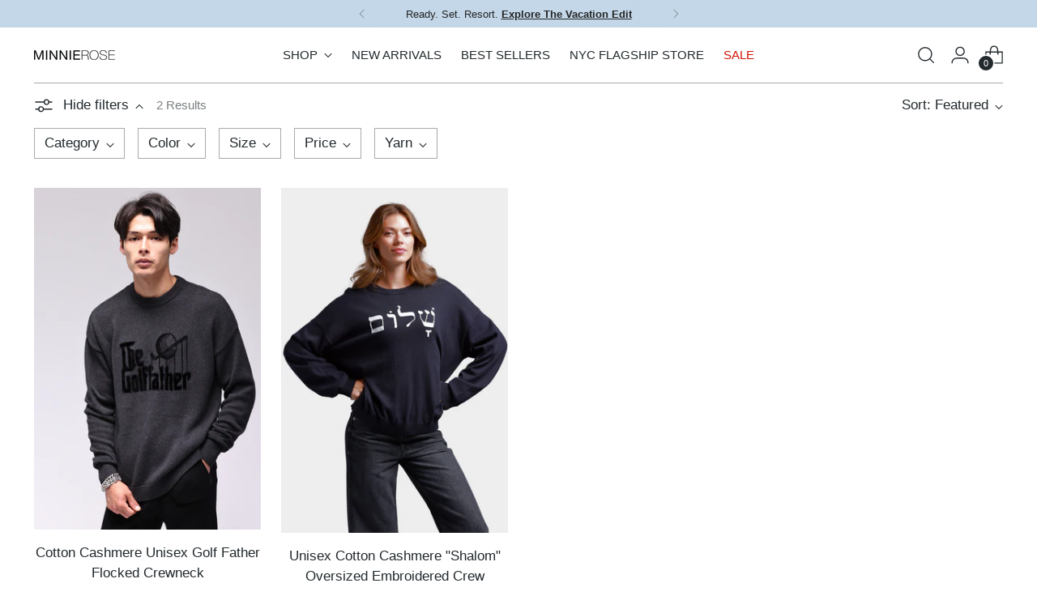

--- FILE ---
content_type: text/html; charset=utf-8
request_url: https://minnierose.com/collections/unisex
body_size: 34926
content:















<!doctype html>

<!--
  ___                 ___           ___           ___
       /  /\                     /__/\         /  /\         /  /\
      /  /:/_                    \  \:\       /  /:/        /  /::\
     /  /:/ /\  ___     ___       \  \:\     /  /:/        /  /:/\:\
    /  /:/ /:/ /__/\   /  /\  ___  \  \:\   /  /:/  ___   /  /:/  \:\
   /__/:/ /:/  \  \:\ /  /:/ /__/\  \__\:\ /__/:/  /  /\ /__/:/ \__\:\
   \  \:\/:/    \  \:\  /:/  \  \:\ /  /:/ \  \:\ /  /:/ \  \:\ /  /:/
    \  \::/      \  \:\/:/    \  \:\  /:/   \  \:\  /:/   \  \:\  /:/
     \  \:\       \  \::/      \  \:\/:/     \  \:\/:/     \  \:\/:/
      \  \:\       \__\/        \  \::/       \  \::/       \  \::/
       \__\/                     \__\/         \__\/         \__\/

  --------------------------------------------------------------------
  #  Stiletto v5.2.1
  #  Documentation: https://help.fluorescent.co/v/stiletto
  #  Purchase: https://themes.shopify.com/themes/stiletto/
  #  A product by Fluorescent: https://fluorescent.co/
  --------------------------------------------------------------------
-->

<html
  class="no-js"
  lang="en"
  style="
    --announcement-height: 1px;
    --mobile-sticky-header-height: 0px;
    --mobile-sticky-announcement-height: 0px;
  "
>
  <head>
    <meta charset="UTF-8">
    <meta http-equiv="X-UA-Compatible" content="IE=edge,chrome=1">
    <meta name="viewport" content="width=device-width,initial-scale=1">
    




  <meta name="description" content="Experience the difference of luxury Knitwear by Minnie Rose. Shop our Men&#39;s Cashmere &amp; Cotton Sweater collection and discover new wardrobe staples.">



    <link rel="canonical" href="https://minnierose.com/collections/unisex">
    <link rel="preconnect" href="https://cdn.shopify.com" crossorigin><title>Shop Cashmere &amp; Cotton Blend Sweaters For Men | Minnie Rose</title>

    





  




<meta property="og:url" content="https://minnierose.com/collections/unisex">
<meta property="og:site_name" content="Minnie Rose">
<meta property="og:type" content="website">
<meta property="og:title" content="Shop Cashmere &amp;amp; Cotton Blend Sweaters For Men | Minnie Rose">
<meta property="og:description" content="Experience the difference of luxury Knitwear by Minnie Rose. Shop our Men&amp;#39;s Cashmere &amp;amp; Cotton Sweater collection and discover new wardrobe staples.">
<meta property="og:image" content="http://minnierose.com/cdn/shop/files/gift_guide_2_bf3a65bd-60ab-4cd0-b641-9ae0edbd6b3e_1920x900.png?v=1762182278">
<meta property="og:image:secure_url" content="https://minnierose.com/cdn/shop/files/gift_guide_2_bf3a65bd-60ab-4cd0-b641-9ae0edbd6b3e_1920x900.png?v=1762182278">



<meta name="twitter:title" content="Shop Cashmere &amp;amp; Cotton Blend Sweaters For Men | Minnie Rose">
<meta name="twitter:description" content="Experience the difference of luxury Knitwear by Minnie Rose. Shop our Men&amp;#39;s Cashmere &amp;amp; Cotton Sweater collection and discover new wardrobe staples.">
<meta name="twitter:card" content="summary_large_image">
<meta name="twitter:image" content="https://minnierose.com/cdn/shop/files/gift_guide_2_bf3a65bd-60ab-4cd0-b641-9ae0edbd6b3e_1920x900.png?v=1762182278">
<meta name="twitter:image:width" content="480">
<meta name="twitter:image:height" content="480">


    <script>
  console.log('Stiletto v5.2.1 by Fluorescent');

  document.documentElement.className = document.documentElement.className.replace('no-js', '');
  if (window.matchMedia(`(prefers-reduced-motion: reduce)`) === true || window.matchMedia(`(prefers-reduced-motion: reduce)`).matches === true) {
    document.documentElement.classList.add('prefers-reduced-motion');
  } else {
    document.documentElement.classList.add('do-anim');
  }

  window.theme = {
    version: 'v5.2.1',
    themeName: 'Stiletto',
    moneyFormat: "${{amount}}",
    strings: {
      name: "Minnie Rose",
      accessibility: {
        play_video: "Play",
        pause_video: "Pause",
        range_lower: "Lower",
        range_upper: "Upper"
      },
      product: {
        no_shipping_rates: "Shipping rate unavailable",
        country_placeholder: "Country\/Region",
        review: "Write a review"
      },
      products: {
        product: {
          unavailable: "Unavailable",
          unitPrice: "Unit price",
          unitPriceSeparator: "per",
          sku: "SKU"
        }
      },
      cart: {
        editCartNote: "Edit order notes",
        addCartNote: "Add order notes",
        quantityError: "You have the maximum number of this product in your cart"
      },
      pagination: {
        viewing: "You’re viewing {{ of }} of {{ total }}",
        products: "products",
        results: "results"
      }
    },
    routes: {
      root: "/",
      cart: {
        base: "/cart",
        add: "/cart/add",
        change: "/cart/change",
        update: "/cart/update",
        clear: "/cart/clear",
        // Manual routes until Shopify adds support
        shipping: "/cart/shipping_rates",
      },
      // Manual routes until Shopify adds support
      products: "/products",
      productRecommendations: "/recommendations/products",
      predictive_search_url: '/search/suggest',
    },
    icons: {
      chevron: "\u003cspan class=\"icon icon-new icon-chevron \"\u003e\n  \u003csvg viewBox=\"0 0 24 24\" fill=\"none\" xmlns=\"http:\/\/www.w3.org\/2000\/svg\"\u003e\u003cpath d=\"M1.875 7.438 12 17.563 22.125 7.438\" stroke=\"currentColor\" stroke-width=\"2\"\/\u003e\u003c\/svg\u003e\n\u003c\/span\u003e\n",
      close: "\u003cspan class=\"icon icon-new icon-close \"\u003e\n  \u003csvg viewBox=\"0 0 24 24\" fill=\"none\" xmlns=\"http:\/\/www.w3.org\/2000\/svg\"\u003e\u003cpath d=\"M2.66 1.34 2 .68.68 2l.66.66 1.32-1.32zm18.68 21.32.66.66L23.32 22l-.66-.66-1.32 1.32zm1.32-20 .66-.66L22 .68l-.66.66 1.32 1.32zM1.34 21.34.68 22 2 23.32l.66-.66-1.32-1.32zm0-18.68 10 10 1.32-1.32-10-10-1.32 1.32zm11.32 10 10-10-1.32-1.32-10 10 1.32 1.32zm-1.32-1.32-10 10 1.32 1.32 10-10-1.32-1.32zm0 1.32 10 10 1.32-1.32-10-10-1.32 1.32z\" fill=\"currentColor\"\/\u003e\u003c\/svg\u003e\n\u003c\/span\u003e\n",
      zoom: "\u003cspan class=\"icon icon-new icon-zoom \"\u003e\n  \u003csvg viewBox=\"0 0 24 24\" fill=\"none\" xmlns=\"http:\/\/www.w3.org\/2000\/svg\"\u003e\u003cpath d=\"M10.3,19.71c5.21,0,9.44-4.23,9.44-9.44S15.51,.83,10.3,.83,.86,5.05,.86,10.27s4.23,9.44,9.44,9.44Z\" fill=\"none\" stroke=\"currentColor\" stroke-linecap=\"round\" stroke-miterlimit=\"10\" stroke-width=\"1.63\"\/\u003e\n        \u003cpath d=\"M5.05,10.27H15.54\" fill=\"none\" stroke=\"currentColor\" stroke-miterlimit=\"10\" stroke-width=\"1.63\"\/\u003e\n        \u003cpath class=\"cross-up\" d=\"M10.3,5.02V15.51\" fill=\"none\" stroke=\"currentColor\" stroke-miterlimit=\"10\" stroke-width=\"1.63\"\/\u003e\n        \u003cpath d=\"M16.92,16.9l6.49,6.49\" fill=\"none\" stroke=\"currentColor\" stroke-miterlimit=\"10\" stroke-width=\"1.63\"\/\u003e\u003c\/svg\u003e\n\u003c\/span\u003e\n"
    },
    coreData: {
      n: "Stiletto",
      v: "v5.2.1",
    }
  }

  window.theme.searchableFields = "product_type,title,variants.title,vendor";

  
</script>

    <style>
  
  
  
  
  
  
  

  :root {
    --color-text: #22292d;
    --color-text-8-percent: rgba(34, 41, 45, 0.08);  
    --color-text-alpha: rgba(34, 41, 45, 0.35);
    --color-text-meta: rgba(34, 41, 45, 0.6);
    --color-text-link: #22292d;
    --color-text-error: #D02F2E;
    --color-text-success: #478947;

    --color-background: #ffffff;
    --color-background-semi-transparent-80: rgba(255, 255, 255, 0.8);
    --color-background-semi-transparent-90: rgba(255, 255, 255, 0.9);

    --color-background-transparent: rgba(255, 255, 255, 0);
    --color-border: #AAAAAA;
    --color-border-meta: rgba(170, 170, 170, 0.6);
    --color-overlay: rgba(0, 0, 0, 0.7);

    --color-background-meta: #f5f5f5;
    --color-background-meta-alpha: rgba(245, 245, 245, 0.6);
    --color-background-darker-meta: #e8e8e8;
    --color-background-darker-meta-alpha: rgba(232, 232, 232, 0.6);
    --color-background-placeholder: #e8e8e8;
    --color-background-placeholder-lighter: #f0f0f0;
    --color-foreground-placeholder: rgba(34, 41, 45, 0.4);

    --color-border-input: #AAAAAA;
    --color-border-input-alpha: rgba(170, 170, 170, 0.25);
    --color-text-input: #22292d;
    --color-text-input-alpha: rgba(34, 41, 45, 0.04);

    --color-text-button: #fcfcf9;

    --color-background-button: #242526;
    --color-background-button-alpha: rgba(36, 37, 38, 0.6);
    --color-background-outline-button-alpha: rgba(36, 37, 38, 0.1);
    --color-background-button-hover: #56585a;

    --color-icon: rgba(34, 41, 45, 0.4);
    --color-icon-darker: rgba(34, 41, 45, 0.6);

    --color-text-sale-badge: #c3d7e8;
    --color-background-sold-badge: #414141;
    --color-text-sold-badge: #ffffff;

    --color-text-header: #22292d;
    --color-text-header-half-transparent: rgba(34, 41, 45, 0.5);

    --color-background-header: #ffffff;
    --color-background-header-transparent: rgba(255, 255, 255, 0);
    --color-icon-header: #22292d;
    --color-shadow-header: rgba(0, 0, 0, 0.15);

    --color-background-footer: #171819;
    --color-text-footer: #ffffff;
    --color-text-footer-subdued: rgba(255, 255, 255, 0.7);

    --color-products-sale-price: #df1919;
    --color-products-rating-star: #000000;

    --color-products-stock-good: #435830;
    --color-products-stock-medium: #e69b1d;
    --color-products-stock-bad: #aaaaaa;
    --color-products-stock-bad: #aaaaaa;

    --font-logo: Helvetica, Arial, sans-serif;
    --font-logo-weight: 400;
    --font-logo-style: normal;
    --logo-text-transform: uppercase;
    --logo-letter-spacing: -0.02em;

    --font-heading: Helvetica, Arial, sans-serif;
    --font-heading-weight: 400;
    --font-heading-style: normal;
    --font-heading-text-transform: uppercase;
    --font-heading-base-letter-spacing: 0.005em;
    --font-heading-base-size: 36px;

    --font-body: Helvetica, Arial, sans-serif;
    --font-body-weight: 400;
    --font-body-style: normal;
    --font-body-italic: italic;
    --font-body-bold-weight: 700;
    --font-body-base-letter-spacing: 0.0em;
    --font-body-base-size: 17px;

    /* Typography */
    --line-height-heading: 1.1;
    --line-height-subheading: 1.33;
    --line-height-body: 1.5;

    --logo-font-size: 
clamp(2.625rem, 2.158839779005525rem + 1.9889502762430937vw, 3.75rem)
;

    --font-size-navigation-base: 15px;
    --font-navigation-base-letter-spacing: 0.0em;
    --font-navigation-base-text-transform: uppercase;

    --font-size-heading-display-1: 
clamp(2.4975rem, 2.1338950276243094rem + 1.5513812154696134vw, 3.375rem)
;
    --font-size-heading-display-2: 
clamp(2.219445rem, 1.8963213812154696rem + 1.378660773480663vw, 2.99925rem)
;
    --font-size-heading-display-3: 
clamp(1.942389rem, 1.6596012928176795rem + 1.2065608839779005vw, 2.62485rem)
;
    --font-size-heading-1-base: 
clamp(1.665rem, 1.4225966850828728rem + 1.034254143646409vw, 2.25rem)
;
    --font-size-heading-2-base: 
clamp(1.456875rem, 1.2447720994475138rem + 0.9049723756906077vw, 1.96875rem)
;
    --font-size-heading-3-base: 
clamp(1.24875rem, 1.0669475138121547rem + 0.7756906077348066vw, 1.6875rem)
;
    --font-size-heading-4-base: 
clamp(0.970695rem, 0.8293738674033149rem + 0.6029701657458564vw, 1.31175rem)
;
    --font-size-heading-5-base: 
clamp(0.8325rem, 0.7112983425414364rem + 0.5171270718232045vw, 1.125rem)
;
    --font-size-heading-6-base: 
clamp(0.69264rem, 0.5918002209944752rem + 0.43024972375690607vw, 0.936rem)
;
    --font-size-body-400: 
clamp(1.4161rem, 1.2694045580110498rem + 0.6259005524861878vw, 1.770125rem)
;
    --font-size-body-350: 
clamp(1.32175rem, 1.1848283839779006rem + 0.5841988950276243vw, 1.6521875rem)
;
    --font-size-body-300: 
clamp(1.2274rem, 1.1002522099447514rem + 0.5424972375690608vw, 1.53425rem)
;
    --font-size-body-250: 
clamp(1.13305rem, 1.0156760359116022rem + 0.5007955801104972vw, 1.4163125rem)
;
    --font-size-body-200: 
clamp(1.0387rem, 0.9310998618784531rem + 0.4590939226519337vw, 1.298375rem)
;
    --font-size-body-150: 
clamp(0.94435rem, 0.8465236878453039rem + 0.41739226519337014vw, 1.1804375rem)
;
    --font-size-body-100: 
clamp(0.85rem, 0.7619475138121546rem + 0.3756906077348066vw, 1.0625rem)
;
    --font-size-body-75: 
clamp(0.7548rem, 0.6766093922651933rem + 0.3336132596685083vw, 0.9435rem)
;
    --font-size-body-60: 
clamp(0.69887rem, 0.6264732458563536rem + 0.308892817679558vw, 0.8735875rem)
;
    --font-size-body-50: 
clamp(0.66045rem, 0.5920332182320442rem + 0.2919116022099448vw, 0.8255625rem)
;
    --font-size-body-25: 
clamp(0.6137rem, 0.5501261049723757rem + 0.2712486187845304vw, 0.767125rem)
;
    --font-size-body-20: 
clamp(0.5661rem, 0.507457044198895rem + 0.25020994475138125vw, 0.707625rem)
;

    /* Buttons */
    
      --button-padding-multiplier: 0.7;
      --font-size-button: var(--font-size-body-100);
      --font-size-button-x-small: var(--font-size-body-50);
    

    --font-button-text-transform: none;
    --button-letter-spacing: 0.015em;
    --line-height-button: 1.45;

    /* Product badges */
    
      --font-size-product-badge: var(--font-size-body-20);
    

    --font-product-badge-text-transform: uppercase;

    /* Product listing titles */
    
      --font-size-listing-title: var(--font-size-body-100);
    

    --font-product-listing-title-text-transform: none;
    --font-product-listing-title-base-letter-spacing: 0.0em;

    /* Shopify pay specific */
    --payment-terms-background-color: #f5f5f5;
  }

  @supports not (font-size: clamp(10px, 3.3vw, 20px)) {
    :root {
      --logo-font-size: 
3.1875rem
;
      --font-size-heading-display-1: 
2.93625rem
;
      --font-size-heading-display-2: 
2.6093475rem
;
      --font-size-heading-display-3: 
2.2836195rem
;
      --font-size-heading-1-base: 
1.9575rem
;
      --font-size-heading-2-base: 
1.7128125rem
;
      --font-size-heading-3-base: 
1.468125rem
;
      --font-size-heading-4-base: 
1.1412225rem
;
      --font-size-heading-5-base: 
0.97875rem
;
      --font-size-heading-6-base: 
0.81432rem
;
      --font-size-body-400: 
1.5931125rem
;
      --font-size-body-350: 
1.48696875rem
;
      --font-size-body-300: 
1.380825rem
;
      --font-size-body-250: 
1.27468125rem
;
      --font-size-body-200: 
1.1685375rem
;
      --font-size-body-150: 
1.06239375rem
;
      --font-size-body-100: 
0.95625rem
;
      --font-size-body-75: 
0.84915rem
;
      --font-size-body-60: 
0.78622875rem
;
      --font-size-body-50: 
0.74300625rem
;
      --font-size-body-25: 
0.6904125rem
;
      --font-size-body-20: 
0.6368625rem
;
    }
  }.product-badge[data-handle="exclusive"]{
        color: #74c794;
      }
    
.product-badge[data-handle="best-seller"]{
        color: #22292d;
      }
    
.product-badge[data-handle="new"],.product-badge[data-handle="selling-fast"]{
        color: #aaaaaa;
      }
    
.product-badge[data-handle="final-sale"]{
        color: #df0a0a;
      }
    
</style>

<script>
  flu = window.flu || {};
  flu.chunks = {
    photoswipe: "//minnierose.com/cdn/shop/t/118/assets/photoswipe-chunk.js?v=18659099751219271031765467534",
    swiper: "//minnierose.com/cdn/shop/t/118/assets/swiper-chunk.js?v=73725226959832986321765467534",
    nouislider: "//minnierose.com/cdn/shop/t/118/assets/nouislider-chunk.js?v=131351027671466727271765467534",
    polyfillInert: "//minnierose.com/cdn/shop/t/118/assets/polyfill-inert-chunk.js?v=9775187524458939151765467534",
    polyfillResizeObserver: "//minnierose.com/cdn/shop/t/118/assets/polyfill-resize-observer-chunk.js?v=33839",
  };
</script>





  <script type="module" src="//minnierose.com/cdn/shop/t/118/assets/theme.min.js?v=141967695646055767571765467534"></script>










<script defer>
  var defineVH = function () {
    document.documentElement.style.setProperty('--vh', window.innerHeight * 0.01 + 'px');
  };
  window.addEventListener('resize', defineVH);
  window.addEventListener('orientationchange', defineVH);
  defineVH();
</script>

<link href="//minnierose.com/cdn/shop/t/118/assets/theme.css?v=123666624389785992461765467534" rel="stylesheet" type="text/css" media="all" />



  <script>window.performance && window.performance.mark && window.performance.mark('shopify.content_for_header.start');</script><meta name="google-site-verification" content="SukEgMJvv0W6BQQ9kItN-a6ciLOd8gy0T_RaAr-miIk">
<meta name="facebook-domain-verification" content="1olrz0ids5jukqhnxp5x522g0yz0oo">
<meta id="shopify-digital-wallet" name="shopify-digital-wallet" content="/19356435/digital_wallets/dialog">
<meta name="shopify-checkout-api-token" content="4e3801298b0fce7e17b478f091807e45">
<meta id="in-context-paypal-metadata" data-shop-id="19356435" data-venmo-supported="false" data-environment="production" data-locale="en_US" data-paypal-v4="true" data-currency="USD">
<link rel="alternate" type="application/atom+xml" title="Feed" href="/collections/unisex.atom" />
<link rel="alternate" type="application/json+oembed" href="https://minnierose.com/collections/unisex.oembed">
<script async="async" src="/checkouts/internal/preloads.js?locale=en-US"></script>
<link rel="preconnect" href="https://shop.app" crossorigin="anonymous">
<script async="async" src="https://shop.app/checkouts/internal/preloads.js?locale=en-US&shop_id=19356435" crossorigin="anonymous"></script>
<script id="apple-pay-shop-capabilities" type="application/json">{"shopId":19356435,"countryCode":"US","currencyCode":"USD","merchantCapabilities":["supports3DS"],"merchantId":"gid:\/\/shopify\/Shop\/19356435","merchantName":"Minnie Rose","requiredBillingContactFields":["postalAddress","email","phone"],"requiredShippingContactFields":["postalAddress","email","phone"],"shippingType":"shipping","supportedNetworks":["visa","masterCard","amex"],"total":{"type":"pending","label":"Minnie Rose","amount":"1.00"},"shopifyPaymentsEnabled":true,"supportsSubscriptions":true}</script>
<script id="shopify-features" type="application/json">{"accessToken":"4e3801298b0fce7e17b478f091807e45","betas":["rich-media-storefront-analytics"],"domain":"minnierose.com","predictiveSearch":true,"shopId":19356435,"locale":"en"}</script>
<script>var Shopify = Shopify || {};
Shopify.shop = "minnierose2017.myshopify.com";
Shopify.locale = "en";
Shopify.currency = {"active":"USD","rate":"1.0"};
Shopify.country = "US";
Shopify.theme = {"name":"BD DEV - Latest theme version (default)","id":136282767419,"schema_name":"Stiletto","schema_version":"5.2.1","theme_store_id":1621,"role":"main"};
Shopify.theme.handle = "null";
Shopify.theme.style = {"id":null,"handle":null};
Shopify.cdnHost = "minnierose.com/cdn";
Shopify.routes = Shopify.routes || {};
Shopify.routes.root = "/";</script>
<script type="module">!function(o){(o.Shopify=o.Shopify||{}).modules=!0}(window);</script>
<script>!function(o){function n(){var o=[];function n(){o.push(Array.prototype.slice.apply(arguments))}return n.q=o,n}var t=o.Shopify=o.Shopify||{};t.loadFeatures=n(),t.autoloadFeatures=n()}(window);</script>
<script>
  window.ShopifyPay = window.ShopifyPay || {};
  window.ShopifyPay.apiHost = "shop.app\/pay";
  window.ShopifyPay.redirectState = null;
</script>
<script id="shop-js-analytics" type="application/json">{"pageType":"collection"}</script>
<script defer="defer" async type="module" src="//minnierose.com/cdn/shopifycloud/shop-js/modules/v2/client.init-shop-cart-sync_BT-GjEfc.en.esm.js"></script>
<script defer="defer" async type="module" src="//minnierose.com/cdn/shopifycloud/shop-js/modules/v2/chunk.common_D58fp_Oc.esm.js"></script>
<script defer="defer" async type="module" src="//minnierose.com/cdn/shopifycloud/shop-js/modules/v2/chunk.modal_xMitdFEc.esm.js"></script>
<script type="module">
  await import("//minnierose.com/cdn/shopifycloud/shop-js/modules/v2/client.init-shop-cart-sync_BT-GjEfc.en.esm.js");
await import("//minnierose.com/cdn/shopifycloud/shop-js/modules/v2/chunk.common_D58fp_Oc.esm.js");
await import("//minnierose.com/cdn/shopifycloud/shop-js/modules/v2/chunk.modal_xMitdFEc.esm.js");

  window.Shopify.SignInWithShop?.initShopCartSync?.({"fedCMEnabled":true,"windoidEnabled":true});

</script>
<script>
  window.Shopify = window.Shopify || {};
  if (!window.Shopify.featureAssets) window.Shopify.featureAssets = {};
  window.Shopify.featureAssets['shop-js'] = {"shop-cart-sync":["modules/v2/client.shop-cart-sync_DZOKe7Ll.en.esm.js","modules/v2/chunk.common_D58fp_Oc.esm.js","modules/v2/chunk.modal_xMitdFEc.esm.js"],"init-fed-cm":["modules/v2/client.init-fed-cm_B6oLuCjv.en.esm.js","modules/v2/chunk.common_D58fp_Oc.esm.js","modules/v2/chunk.modal_xMitdFEc.esm.js"],"shop-cash-offers":["modules/v2/client.shop-cash-offers_D2sdYoxE.en.esm.js","modules/v2/chunk.common_D58fp_Oc.esm.js","modules/v2/chunk.modal_xMitdFEc.esm.js"],"shop-login-button":["modules/v2/client.shop-login-button_QeVjl5Y3.en.esm.js","modules/v2/chunk.common_D58fp_Oc.esm.js","modules/v2/chunk.modal_xMitdFEc.esm.js"],"pay-button":["modules/v2/client.pay-button_DXTOsIq6.en.esm.js","modules/v2/chunk.common_D58fp_Oc.esm.js","modules/v2/chunk.modal_xMitdFEc.esm.js"],"shop-button":["modules/v2/client.shop-button_DQZHx9pm.en.esm.js","modules/v2/chunk.common_D58fp_Oc.esm.js","modules/v2/chunk.modal_xMitdFEc.esm.js"],"avatar":["modules/v2/client.avatar_BTnouDA3.en.esm.js"],"init-windoid":["modules/v2/client.init-windoid_CR1B-cfM.en.esm.js","modules/v2/chunk.common_D58fp_Oc.esm.js","modules/v2/chunk.modal_xMitdFEc.esm.js"],"init-shop-for-new-customer-accounts":["modules/v2/client.init-shop-for-new-customer-accounts_C_vY_xzh.en.esm.js","modules/v2/client.shop-login-button_QeVjl5Y3.en.esm.js","modules/v2/chunk.common_D58fp_Oc.esm.js","modules/v2/chunk.modal_xMitdFEc.esm.js"],"init-shop-email-lookup-coordinator":["modules/v2/client.init-shop-email-lookup-coordinator_BI7n9ZSv.en.esm.js","modules/v2/chunk.common_D58fp_Oc.esm.js","modules/v2/chunk.modal_xMitdFEc.esm.js"],"init-shop-cart-sync":["modules/v2/client.init-shop-cart-sync_BT-GjEfc.en.esm.js","modules/v2/chunk.common_D58fp_Oc.esm.js","modules/v2/chunk.modal_xMitdFEc.esm.js"],"shop-toast-manager":["modules/v2/client.shop-toast-manager_DiYdP3xc.en.esm.js","modules/v2/chunk.common_D58fp_Oc.esm.js","modules/v2/chunk.modal_xMitdFEc.esm.js"],"init-customer-accounts":["modules/v2/client.init-customer-accounts_D9ZNqS-Q.en.esm.js","modules/v2/client.shop-login-button_QeVjl5Y3.en.esm.js","modules/v2/chunk.common_D58fp_Oc.esm.js","modules/v2/chunk.modal_xMitdFEc.esm.js"],"init-customer-accounts-sign-up":["modules/v2/client.init-customer-accounts-sign-up_iGw4briv.en.esm.js","modules/v2/client.shop-login-button_QeVjl5Y3.en.esm.js","modules/v2/chunk.common_D58fp_Oc.esm.js","modules/v2/chunk.modal_xMitdFEc.esm.js"],"shop-follow-button":["modules/v2/client.shop-follow-button_CqMgW2wH.en.esm.js","modules/v2/chunk.common_D58fp_Oc.esm.js","modules/v2/chunk.modal_xMitdFEc.esm.js"],"checkout-modal":["modules/v2/client.checkout-modal_xHeaAweL.en.esm.js","modules/v2/chunk.common_D58fp_Oc.esm.js","modules/v2/chunk.modal_xMitdFEc.esm.js"],"shop-login":["modules/v2/client.shop-login_D91U-Q7h.en.esm.js","modules/v2/chunk.common_D58fp_Oc.esm.js","modules/v2/chunk.modal_xMitdFEc.esm.js"],"lead-capture":["modules/v2/client.lead-capture_BJmE1dJe.en.esm.js","modules/v2/chunk.common_D58fp_Oc.esm.js","modules/v2/chunk.modal_xMitdFEc.esm.js"],"payment-terms":["modules/v2/client.payment-terms_Ci9AEqFq.en.esm.js","modules/v2/chunk.common_D58fp_Oc.esm.js","modules/v2/chunk.modal_xMitdFEc.esm.js"]};
</script>
<script>(function() {
  var isLoaded = false;
  function asyncLoad() {
    if (isLoaded) return;
    isLoaded = true;
    var urls = ["https:\/\/emotivecdn.io\/emotive-popup\/popup.js?brand=1665\u0026api=https:\/\/www.emotiveapp.co\/\u0026shop=minnierose2017.myshopify.com","\/\/cdn.shopify.com\/proxy\/0a99459eddc3e0f17183aa1279b5ba4026c8f6ab07899e0f948ae8c98f41e18f\/bingshoppingtool-t2app-prod.trafficmanager.net\/uet\/tracking_script?shop=minnierose2017.myshopify.com\u0026sp-cache-control=cHVibGljLCBtYXgtYWdlPTkwMA","https:\/\/wisepops.net\/loader.js?v=2\u0026h=x9KQ5eRFYx\u0026shop=minnierose2017.myshopify.com","https:\/\/cdn.attn.tv\/minnierose\/dtag.js?shop=minnierose2017.myshopify.com","https:\/\/cdn.nfcube.com\/instafeed-173088a98bc1bab4ff901a560812e4cf.js?shop=minnierose2017.myshopify.com","https:\/\/reconvert-cdn.com\/assets\/js\/reconvert_script_tags.mini.js?scid=amViUVF2SEhVTVRpRE5kWHJLNk1QUT09\u0026shop=minnierose2017.myshopify.com","https:\/\/static.shareasale.com\/json\/shopify\/shareasale-tracking.js?sasmid=null\u0026ssmtid=19038\u0026shop=minnierose2017.myshopify.com","https:\/\/na.shgcdn3.com\/pixel-collector.js?shop=minnierose2017.myshopify.com","https:\/\/s1.staq-cdn.com\/grow\/api\/js\/19356435\/main.js?sId=19356435\u0026v=TAIKLXG8ZIKC9JV6M1HELNLT\u0026shop=minnierose2017.myshopify.com"];
    for (var i = 0; i < urls.length; i++) {
      var s = document.createElement('script');
      s.type = 'text/javascript';
      s.async = true;
      s.src = urls[i];
      var x = document.getElementsByTagName('script')[0];
      x.parentNode.insertBefore(s, x);
    }
  };
  if(window.attachEvent) {
    window.attachEvent('onload', asyncLoad);
  } else {
    window.addEventListener('load', asyncLoad, false);
  }
})();</script>
<script id="__st">var __st={"a":19356435,"offset":-18000,"reqid":"fccc1841-1fee-4a9d-93fd-4c90db898921-1769322813","pageurl":"minnierose.com\/collections\/unisex","u":"36cc9a55d0bb","p":"collection","rtyp":"collection","rid":288865255483};</script>
<script>window.ShopifyPaypalV4VisibilityTracking = true;</script>
<script id="captcha-bootstrap">!function(){'use strict';const t='contact',e='account',n='new_comment',o=[[t,t],['blogs',n],['comments',n],[t,'customer']],c=[[e,'customer_login'],[e,'guest_login'],[e,'recover_customer_password'],[e,'create_customer']],r=t=>t.map((([t,e])=>`form[action*='/${t}']:not([data-nocaptcha='true']) input[name='form_type'][value='${e}']`)).join(','),a=t=>()=>t?[...document.querySelectorAll(t)].map((t=>t.form)):[];function s(){const t=[...o],e=r(t);return a(e)}const i='password',u='form_key',d=['recaptcha-v3-token','g-recaptcha-response','h-captcha-response',i],f=()=>{try{return window.sessionStorage}catch{return}},m='__shopify_v',_=t=>t.elements[u];function p(t,e,n=!1){try{const o=window.sessionStorage,c=JSON.parse(o.getItem(e)),{data:r}=function(t){const{data:e,action:n}=t;return t[m]||n?{data:e,action:n}:{data:t,action:n}}(c);for(const[e,n]of Object.entries(r))t.elements[e]&&(t.elements[e].value=n);n&&o.removeItem(e)}catch(o){console.error('form repopulation failed',{error:o})}}const l='form_type',E='cptcha';function T(t){t.dataset[E]=!0}const w=window,h=w.document,L='Shopify',v='ce_forms',y='captcha';let A=!1;((t,e)=>{const n=(g='f06e6c50-85a8-45c8-87d0-21a2b65856fe',I='https://cdn.shopify.com/shopifycloud/storefront-forms-hcaptcha/ce_storefront_forms_captcha_hcaptcha.v1.5.2.iife.js',D={infoText:'Protected by hCaptcha',privacyText:'Privacy',termsText:'Terms'},(t,e,n)=>{const o=w[L][v],c=o.bindForm;if(c)return c(t,g,e,D).then(n);var r;o.q.push([[t,g,e,D],n]),r=I,A||(h.body.append(Object.assign(h.createElement('script'),{id:'captcha-provider',async:!0,src:r})),A=!0)});var g,I,D;w[L]=w[L]||{},w[L][v]=w[L][v]||{},w[L][v].q=[],w[L][y]=w[L][y]||{},w[L][y].protect=function(t,e){n(t,void 0,e),T(t)},Object.freeze(w[L][y]),function(t,e,n,w,h,L){const[v,y,A,g]=function(t,e,n){const i=e?o:[],u=t?c:[],d=[...i,...u],f=r(d),m=r(i),_=r(d.filter((([t,e])=>n.includes(e))));return[a(f),a(m),a(_),s()]}(w,h,L),I=t=>{const e=t.target;return e instanceof HTMLFormElement?e:e&&e.form},D=t=>v().includes(t);t.addEventListener('submit',(t=>{const e=I(t);if(!e)return;const n=D(e)&&!e.dataset.hcaptchaBound&&!e.dataset.recaptchaBound,o=_(e),c=g().includes(e)&&(!o||!o.value);(n||c)&&t.preventDefault(),c&&!n&&(function(t){try{if(!f())return;!function(t){const e=f();if(!e)return;const n=_(t);if(!n)return;const o=n.value;o&&e.removeItem(o)}(t);const e=Array.from(Array(32),(()=>Math.random().toString(36)[2])).join('');!function(t,e){_(t)||t.append(Object.assign(document.createElement('input'),{type:'hidden',name:u})),t.elements[u].value=e}(t,e),function(t,e){const n=f();if(!n)return;const o=[...t.querySelectorAll(`input[type='${i}']`)].map((({name:t})=>t)),c=[...d,...o],r={};for(const[a,s]of new FormData(t).entries())c.includes(a)||(r[a]=s);n.setItem(e,JSON.stringify({[m]:1,action:t.action,data:r}))}(t,e)}catch(e){console.error('failed to persist form',e)}}(e),e.submit())}));const S=(t,e)=>{t&&!t.dataset[E]&&(n(t,e.some((e=>e===t))),T(t))};for(const o of['focusin','change'])t.addEventListener(o,(t=>{const e=I(t);D(e)&&S(e,y())}));const B=e.get('form_key'),M=e.get(l),P=B&&M;t.addEventListener('DOMContentLoaded',(()=>{const t=y();if(P)for(const e of t)e.elements[l].value===M&&p(e,B);[...new Set([...A(),...v().filter((t=>'true'===t.dataset.shopifyCaptcha))])].forEach((e=>S(e,t)))}))}(h,new URLSearchParams(w.location.search),n,t,e,['guest_login'])})(!0,!0)}();</script>
<script integrity="sha256-4kQ18oKyAcykRKYeNunJcIwy7WH5gtpwJnB7kiuLZ1E=" data-source-attribution="shopify.loadfeatures" defer="defer" src="//minnierose.com/cdn/shopifycloud/storefront/assets/storefront/load_feature-a0a9edcb.js" crossorigin="anonymous"></script>
<script crossorigin="anonymous" defer="defer" src="//minnierose.com/cdn/shopifycloud/storefront/assets/shopify_pay/storefront-65b4c6d7.js?v=20250812"></script>
<script data-source-attribution="shopify.dynamic_checkout.dynamic.init">var Shopify=Shopify||{};Shopify.PaymentButton=Shopify.PaymentButton||{isStorefrontPortableWallets:!0,init:function(){window.Shopify.PaymentButton.init=function(){};var t=document.createElement("script");t.src="https://minnierose.com/cdn/shopifycloud/portable-wallets/latest/portable-wallets.en.js",t.type="module",document.head.appendChild(t)}};
</script>
<script data-source-attribution="shopify.dynamic_checkout.buyer_consent">
  function portableWalletsHideBuyerConsent(e){var t=document.getElementById("shopify-buyer-consent"),n=document.getElementById("shopify-subscription-policy-button");t&&n&&(t.classList.add("hidden"),t.setAttribute("aria-hidden","true"),n.removeEventListener("click",e))}function portableWalletsShowBuyerConsent(e){var t=document.getElementById("shopify-buyer-consent"),n=document.getElementById("shopify-subscription-policy-button");t&&n&&(t.classList.remove("hidden"),t.removeAttribute("aria-hidden"),n.addEventListener("click",e))}window.Shopify?.PaymentButton&&(window.Shopify.PaymentButton.hideBuyerConsent=portableWalletsHideBuyerConsent,window.Shopify.PaymentButton.showBuyerConsent=portableWalletsShowBuyerConsent);
</script>
<script data-source-attribution="shopify.dynamic_checkout.cart.bootstrap">document.addEventListener("DOMContentLoaded",(function(){function t(){return document.querySelector("shopify-accelerated-checkout-cart, shopify-accelerated-checkout")}if(t())Shopify.PaymentButton.init();else{new MutationObserver((function(e,n){t()&&(Shopify.PaymentButton.init(),n.disconnect())})).observe(document.body,{childList:!0,subtree:!0})}}));
</script>
<link id="shopify-accelerated-checkout-styles" rel="stylesheet" media="screen" href="https://minnierose.com/cdn/shopifycloud/portable-wallets/latest/accelerated-checkout-backwards-compat.css" crossorigin="anonymous">
<style id="shopify-accelerated-checkout-cart">
        #shopify-buyer-consent {
  margin-top: 1em;
  display: inline-block;
  width: 100%;
}

#shopify-buyer-consent.hidden {
  display: none;
}

#shopify-subscription-policy-button {
  background: none;
  border: none;
  padding: 0;
  text-decoration: underline;
  font-size: inherit;
  cursor: pointer;
}

#shopify-subscription-policy-button::before {
  box-shadow: none;
}

      </style>

<script>window.performance && window.performance.mark && window.performance.mark('shopify.content_for_header.end');</script>
  





  <script type="text/javascript">
    
      window.__shgMoneyFormat = window.__shgMoneyFormat || {"USD":{"currency":"USD","currency_symbol":"$","currency_symbol_location":"left","decimal_places":2,"decimal_separator":".","thousands_separator":","}};
    
    window.__shgCurrentCurrencyCode = window.__shgCurrentCurrencyCode || {
      currency: "USD",
      currency_symbol: "$",
      decimal_separator: ".",
      thousands_separator: ",",
      decimal_places: 2,
      currency_symbol_location: "left"
    };
  </script>



  <!--Gem_Page_Header_Script-->
    


<!--End_Gem_Page_Header_Script-->

  

<script type="text/javascript">
  
    window.SHG_CUSTOMER = null;
  
</script>







<!-- BEGIN app block: shopify://apps/klaviyo-email-marketing-sms/blocks/klaviyo-onsite-embed/2632fe16-c075-4321-a88b-50b567f42507 -->












  <script async src="https://static.klaviyo.com/onsite/js/LnNxCS/klaviyo.js?company_id=LnNxCS"></script>
  <script>!function(){if(!window.klaviyo){window._klOnsite=window._klOnsite||[];try{window.klaviyo=new Proxy({},{get:function(n,i){return"push"===i?function(){var n;(n=window._klOnsite).push.apply(n,arguments)}:function(){for(var n=arguments.length,o=new Array(n),w=0;w<n;w++)o[w]=arguments[w];var t="function"==typeof o[o.length-1]?o.pop():void 0,e=new Promise((function(n){window._klOnsite.push([i].concat(o,[function(i){t&&t(i),n(i)}]))}));return e}}})}catch(n){window.klaviyo=window.klaviyo||[],window.klaviyo.push=function(){var n;(n=window._klOnsite).push.apply(n,arguments)}}}}();</script>

  




  <script>
    window.klaviyoReviewsProductDesignMode = false
  </script>







<!-- END app block --><!-- BEGIN app block: shopify://apps/yotpo-product-reviews/blocks/settings/eb7dfd7d-db44-4334-bc49-c893b51b36cf -->


  <script type="text/javascript" src="https://cdn-widgetsrepository.yotpo.com/v1/loader/SX55HFqlezPZp1afkhFOdyQDrhoakc3NbzQgT2lB?languageCode=en" async></script>



  
<!-- END app block --><!-- BEGIN app block: shopify://apps/attentive/blocks/attn-tag/8df62c72-8fe4-407e-a5b3-72132be30a0d --><script type="text/javascript" src="https://cdn.attn.tv/minnierose/dtag.js?source=app-embed" defer="defer"></script>


<!-- END app block --><script src="https://cdn.shopify.com/extensions/019bec5d-b531-7bf0-9e24-471cdb0e9720/loop-returns-345/assets/onstore-block.js" type="text/javascript" defer="defer"></script>
<link href="https://cdn.shopify.com/extensions/019bec5d-b531-7bf0-9e24-471cdb0e9720/loop-returns-345/assets/onstore-block.css" rel="stylesheet" type="text/css" media="all">
<script src="https://cdn.shopify.com/extensions/019bec5d-b531-7bf0-9e24-471cdb0e9720/loop-returns-345/assets/order-protection-storefront.js" type="text/javascript" defer="defer"></script>
<script src="https://cdn.shopify.com/extensions/a424d896-690a-47f2-a3ae-a82565eec47e/preorder-now-wolf-5/assets/preorde_panda.js" type="text/javascript" defer="defer"></script>
<script src="https://cdn.shopify.com/extensions/019bec5d-b531-7bf0-9e24-471cdb0e9720/loop-returns-345/assets/return-coverage-block-v2.js" type="text/javascript" defer="defer"></script>
<script src="https://cdn.shopify.com/extensions/019bec76-bf04-75b3-9131-34827afe520d/smile-io-275/assets/smile-loader.js" type="text/javascript" defer="defer"></script>
<link href="https://monorail-edge.shopifysvc.com" rel="dns-prefetch">
<script>(function(){if ("sendBeacon" in navigator && "performance" in window) {try {var session_token_from_headers = performance.getEntriesByType('navigation')[0].serverTiming.find(x => x.name == '_s').description;} catch {var session_token_from_headers = undefined;}var session_cookie_matches = document.cookie.match(/_shopify_s=([^;]*)/);var session_token_from_cookie = session_cookie_matches && session_cookie_matches.length === 2 ? session_cookie_matches[1] : "";var session_token = session_token_from_headers || session_token_from_cookie || "";function handle_abandonment_event(e) {var entries = performance.getEntries().filter(function(entry) {return /monorail-edge.shopifysvc.com/.test(entry.name);});if (!window.abandonment_tracked && entries.length === 0) {window.abandonment_tracked = true;var currentMs = Date.now();var navigation_start = performance.timing.navigationStart;var payload = {shop_id: 19356435,url: window.location.href,navigation_start,duration: currentMs - navigation_start,session_token,page_type: "collection"};window.navigator.sendBeacon("https://monorail-edge.shopifysvc.com/v1/produce", JSON.stringify({schema_id: "online_store_buyer_site_abandonment/1.1",payload: payload,metadata: {event_created_at_ms: currentMs,event_sent_at_ms: currentMs}}));}}window.addEventListener('pagehide', handle_abandonment_event);}}());</script>
<script id="web-pixels-manager-setup">(function e(e,d,r,n,o){if(void 0===o&&(o={}),!Boolean(null===(a=null===(i=window.Shopify)||void 0===i?void 0:i.analytics)||void 0===a?void 0:a.replayQueue)){var i,a;window.Shopify=window.Shopify||{};var t=window.Shopify;t.analytics=t.analytics||{};var s=t.analytics;s.replayQueue=[],s.publish=function(e,d,r){return s.replayQueue.push([e,d,r]),!0};try{self.performance.mark("wpm:start")}catch(e){}var l=function(){var e={modern:/Edge?\/(1{2}[4-9]|1[2-9]\d|[2-9]\d{2}|\d{4,})\.\d+(\.\d+|)|Firefox\/(1{2}[4-9]|1[2-9]\d|[2-9]\d{2}|\d{4,})\.\d+(\.\d+|)|Chrom(ium|e)\/(9{2}|\d{3,})\.\d+(\.\d+|)|(Maci|X1{2}).+ Version\/(15\.\d+|(1[6-9]|[2-9]\d|\d{3,})\.\d+)([,.]\d+|)( \(\w+\)|)( Mobile\/\w+|) Safari\/|Chrome.+OPR\/(9{2}|\d{3,})\.\d+\.\d+|(CPU[ +]OS|iPhone[ +]OS|CPU[ +]iPhone|CPU IPhone OS|CPU iPad OS)[ +]+(15[._]\d+|(1[6-9]|[2-9]\d|\d{3,})[._]\d+)([._]\d+|)|Android:?[ /-](13[3-9]|1[4-9]\d|[2-9]\d{2}|\d{4,})(\.\d+|)(\.\d+|)|Android.+Firefox\/(13[5-9]|1[4-9]\d|[2-9]\d{2}|\d{4,})\.\d+(\.\d+|)|Android.+Chrom(ium|e)\/(13[3-9]|1[4-9]\d|[2-9]\d{2}|\d{4,})\.\d+(\.\d+|)|SamsungBrowser\/([2-9]\d|\d{3,})\.\d+/,legacy:/Edge?\/(1[6-9]|[2-9]\d|\d{3,})\.\d+(\.\d+|)|Firefox\/(5[4-9]|[6-9]\d|\d{3,})\.\d+(\.\d+|)|Chrom(ium|e)\/(5[1-9]|[6-9]\d|\d{3,})\.\d+(\.\d+|)([\d.]+$|.*Safari\/(?![\d.]+ Edge\/[\d.]+$))|(Maci|X1{2}).+ Version\/(10\.\d+|(1[1-9]|[2-9]\d|\d{3,})\.\d+)([,.]\d+|)( \(\w+\)|)( Mobile\/\w+|) Safari\/|Chrome.+OPR\/(3[89]|[4-9]\d|\d{3,})\.\d+\.\d+|(CPU[ +]OS|iPhone[ +]OS|CPU[ +]iPhone|CPU IPhone OS|CPU iPad OS)[ +]+(10[._]\d+|(1[1-9]|[2-9]\d|\d{3,})[._]\d+)([._]\d+|)|Android:?[ /-](13[3-9]|1[4-9]\d|[2-9]\d{2}|\d{4,})(\.\d+|)(\.\d+|)|Mobile Safari.+OPR\/([89]\d|\d{3,})\.\d+\.\d+|Android.+Firefox\/(13[5-9]|1[4-9]\d|[2-9]\d{2}|\d{4,})\.\d+(\.\d+|)|Android.+Chrom(ium|e)\/(13[3-9]|1[4-9]\d|[2-9]\d{2}|\d{4,})\.\d+(\.\d+|)|Android.+(UC? ?Browser|UCWEB|U3)[ /]?(15\.([5-9]|\d{2,})|(1[6-9]|[2-9]\d|\d{3,})\.\d+)\.\d+|SamsungBrowser\/(5\.\d+|([6-9]|\d{2,})\.\d+)|Android.+MQ{2}Browser\/(14(\.(9|\d{2,})|)|(1[5-9]|[2-9]\d|\d{3,})(\.\d+|))(\.\d+|)|K[Aa][Ii]OS\/(3\.\d+|([4-9]|\d{2,})\.\d+)(\.\d+|)/},d=e.modern,r=e.legacy,n=navigator.userAgent;return n.match(d)?"modern":n.match(r)?"legacy":"unknown"}(),u="modern"===l?"modern":"legacy",c=(null!=n?n:{modern:"",legacy:""})[u],f=function(e){return[e.baseUrl,"/wpm","/b",e.hashVersion,"modern"===e.buildTarget?"m":"l",".js"].join("")}({baseUrl:d,hashVersion:r,buildTarget:u}),m=function(e){var d=e.version,r=e.bundleTarget,n=e.surface,o=e.pageUrl,i=e.monorailEndpoint;return{emit:function(e){var a=e.status,t=e.errorMsg,s=(new Date).getTime(),l=JSON.stringify({metadata:{event_sent_at_ms:s},events:[{schema_id:"web_pixels_manager_load/3.1",payload:{version:d,bundle_target:r,page_url:o,status:a,surface:n,error_msg:t},metadata:{event_created_at_ms:s}}]});if(!i)return console&&console.warn&&console.warn("[Web Pixels Manager] No Monorail endpoint provided, skipping logging."),!1;try{return self.navigator.sendBeacon.bind(self.navigator)(i,l)}catch(e){}var u=new XMLHttpRequest;try{return u.open("POST",i,!0),u.setRequestHeader("Content-Type","text/plain"),u.send(l),!0}catch(e){return console&&console.warn&&console.warn("[Web Pixels Manager] Got an unhandled error while logging to Monorail."),!1}}}}({version:r,bundleTarget:l,surface:e.surface,pageUrl:self.location.href,monorailEndpoint:e.monorailEndpoint});try{o.browserTarget=l,function(e){var d=e.src,r=e.async,n=void 0===r||r,o=e.onload,i=e.onerror,a=e.sri,t=e.scriptDataAttributes,s=void 0===t?{}:t,l=document.createElement("script"),u=document.querySelector("head"),c=document.querySelector("body");if(l.async=n,l.src=d,a&&(l.integrity=a,l.crossOrigin="anonymous"),s)for(var f in s)if(Object.prototype.hasOwnProperty.call(s,f))try{l.dataset[f]=s[f]}catch(e){}if(o&&l.addEventListener("load",o),i&&l.addEventListener("error",i),u)u.appendChild(l);else{if(!c)throw new Error("Did not find a head or body element to append the script");c.appendChild(l)}}({src:f,async:!0,onload:function(){if(!function(){var e,d;return Boolean(null===(d=null===(e=window.Shopify)||void 0===e?void 0:e.analytics)||void 0===d?void 0:d.initialized)}()){var d=window.webPixelsManager.init(e)||void 0;if(d){var r=window.Shopify.analytics;r.replayQueue.forEach((function(e){var r=e[0],n=e[1],o=e[2];d.publishCustomEvent(r,n,o)})),r.replayQueue=[],r.publish=d.publishCustomEvent,r.visitor=d.visitor,r.initialized=!0}}},onerror:function(){return m.emit({status:"failed",errorMsg:"".concat(f," has failed to load")})},sri:function(e){var d=/^sha384-[A-Za-z0-9+/=]+$/;return"string"==typeof e&&d.test(e)}(c)?c:"",scriptDataAttributes:o}),m.emit({status:"loading"})}catch(e){m.emit({status:"failed",errorMsg:(null==e?void 0:e.message)||"Unknown error"})}}})({shopId: 19356435,storefrontBaseUrl: "https://minnierose.com",extensionsBaseUrl: "https://extensions.shopifycdn.com/cdn/shopifycloud/web-pixels-manager",monorailEndpoint: "https://monorail-edge.shopifysvc.com/unstable/produce_batch",surface: "storefront-renderer",enabledBetaFlags: ["2dca8a86"],webPixelsConfigList: [{"id":"1223786555","configuration":"{\"accountID\":\"LnNxCS\",\"webPixelConfig\":\"eyJlbmFibGVBZGRlZFRvQ2FydEV2ZW50cyI6IHRydWV9\"}","eventPayloadVersion":"v1","runtimeContext":"STRICT","scriptVersion":"524f6c1ee37bacdca7657a665bdca589","type":"APP","apiClientId":123074,"privacyPurposes":["ANALYTICS","MARKETING"],"dataSharingAdjustments":{"protectedCustomerApprovalScopes":["read_customer_address","read_customer_email","read_customer_name","read_customer_personal_data","read_customer_phone"]}},{"id":"1104019515","configuration":"{\"ti\":\"17522844\",\"endpoint\":\"https:\/\/bat.bing.com\/action\/0\"}","eventPayloadVersion":"v1","runtimeContext":"STRICT","scriptVersion":"5ee93563fe31b11d2d65e2f09a5229dc","type":"APP","apiClientId":2997493,"privacyPurposes":["ANALYTICS","MARKETING","SALE_OF_DATA"],"dataSharingAdjustments":{"protectedCustomerApprovalScopes":["read_customer_personal_data"]}},{"id":"1068040251","configuration":"{\"yotpoStoreId\":\"SX55HFqlezPZp1afkhFOdyQDrhoakc3NbzQgT2lB\"}","eventPayloadVersion":"v1","runtimeContext":"STRICT","scriptVersion":"8bb37a256888599d9a3d57f0551d3859","type":"APP","apiClientId":70132,"privacyPurposes":["ANALYTICS","MARKETING","SALE_OF_DATA"],"dataSharingAdjustments":{"protectedCustomerApprovalScopes":["read_customer_address","read_customer_email","read_customer_name","read_customer_personal_data","read_customer_phone"]}},{"id":"525893691","configuration":"{\"site_id\":\"a2a627a3-12b5-4132-9b45-c24ee575739a\",\"analytics_endpoint\":\"https:\\\/\\\/na.shgcdn3.com\"}","eventPayloadVersion":"v1","runtimeContext":"STRICT","scriptVersion":"695709fc3f146fa50a25299517a954f2","type":"APP","apiClientId":1158168,"privacyPurposes":["ANALYTICS","MARKETING","SALE_OF_DATA"],"dataSharingAdjustments":{"protectedCustomerApprovalScopes":["read_customer_personal_data"]}},{"id":"430735419","configuration":"{\"accountID\":\"fa275eb9-1b9c-441e-ad85-f3b279873740\"}","eventPayloadVersion":"v1","runtimeContext":"STRICT","scriptVersion":"9f468f867a64642e46238f80055953d7","type":"APP","apiClientId":2441839,"privacyPurposes":["ANALYTICS","MARKETING","SALE_OF_DATA"],"dataSharingAdjustments":{"protectedCustomerApprovalScopes":["read_customer_address","read_customer_email","read_customer_name","read_customer_personal_data","read_customer_phone"]}},{"id":"324173883","configuration":"{\"apiKey\":\"9B6y3I1U3J\", \"host\":\"searchserverapi.com\"}","eventPayloadVersion":"v1","runtimeContext":"STRICT","scriptVersion":"5559ea45e47b67d15b30b79e7c6719da","type":"APP","apiClientId":578825,"privacyPurposes":["ANALYTICS"],"dataSharingAdjustments":{"protectedCustomerApprovalScopes":["read_customer_personal_data"]}},{"id":"261193787","configuration":"{\"config\":\"{\\\"google_tag_ids\\\":[\\\"G-73BWTDPVJ6\\\",\\\"AW-876033259\\\",\\\"GT-PJWW9M9\\\",\\\"G-SY9MYPBCX7\\\"],\\\"target_country\\\":\\\"US\\\",\\\"gtag_events\\\":[{\\\"type\\\":\\\"search\\\",\\\"action_label\\\":[\\\"G-73BWTDPVJ6\\\",\\\"AW-876033259\\\/HHs0CIWY5OkBEOvp3KED\\\",\\\"G-SY9MYPBCX7\\\"]},{\\\"type\\\":\\\"begin_checkout\\\",\\\"action_label\\\":[\\\"G-73BWTDPVJ6\\\",\\\"AW-876033259\\\/rdcCCIKY5OkBEOvp3KED\\\",\\\"G-SY9MYPBCX7\\\"]},{\\\"type\\\":\\\"view_item\\\",\\\"action_label\\\":[\\\"G-73BWTDPVJ6\\\",\\\"AW-876033259\\\/-ZzWCPyX5OkBEOvp3KED\\\",\\\"MC-20N0TBS0Y1\\\",\\\"G-SY9MYPBCX7\\\"]},{\\\"type\\\":\\\"purchase\\\",\\\"action_label\\\":[\\\"G-73BWTDPVJ6\\\",\\\"AW-876033259\\\/ZxbtCPmX5OkBEOvp3KED\\\",\\\"MC-20N0TBS0Y1\\\",\\\"G-SY9MYPBCX7\\\"]},{\\\"type\\\":\\\"page_view\\\",\\\"action_label\\\":[\\\"G-73BWTDPVJ6\\\",\\\"AW-876033259\\\/rPaWCP6W5OkBEOvp3KED\\\",\\\"MC-20N0TBS0Y1\\\",\\\"G-SY9MYPBCX7\\\"]},{\\\"type\\\":\\\"add_payment_info\\\",\\\"action_label\\\":[\\\"G-73BWTDPVJ6\\\",\\\"AW-876033259\\\/ktmGCIiY5OkBEOvp3KED\\\",\\\"G-SY9MYPBCX7\\\"]},{\\\"type\\\":\\\"add_to_cart\\\",\\\"action_label\\\":[\\\"G-73BWTDPVJ6\\\",\\\"AW-876033259\\\/ktL2CP-X5OkBEOvp3KED\\\",\\\"G-SY9MYPBCX7\\\"]}],\\\"enable_monitoring_mode\\\":false}\"}","eventPayloadVersion":"v1","runtimeContext":"OPEN","scriptVersion":"b2a88bafab3e21179ed38636efcd8a93","type":"APP","apiClientId":1780363,"privacyPurposes":[],"dataSharingAdjustments":{"protectedCustomerApprovalScopes":["read_customer_address","read_customer_email","read_customer_name","read_customer_personal_data","read_customer_phone"]}},{"id":"145621051","configuration":"{\"env\":\"prod\"}","eventPayloadVersion":"v1","runtimeContext":"LAX","scriptVersion":"1a41e1eca09c95376c0b4a84ae3b11ef","type":"APP","apiClientId":3977633,"privacyPurposes":["ANALYTICS","MARKETING"],"dataSharingAdjustments":{"protectedCustomerApprovalScopes":["read_customer_address","read_customer_email","read_customer_name","read_customer_personal_data","read_customer_phone"]}},{"id":"144113723","configuration":"{\"accountID\":\"19356435\"}","eventPayloadVersion":"v1","runtimeContext":"STRICT","scriptVersion":"3c72ff377e9d92ad2f15992c3c493e7f","type":"APP","apiClientId":5263155,"privacyPurposes":[],"dataSharingAdjustments":{"protectedCustomerApprovalScopes":["read_customer_address","read_customer_email","read_customer_name","read_customer_personal_data","read_customer_phone"]}},{"id":"118227003","configuration":"{\"pixel_id\":\"1333897040285066\",\"pixel_type\":\"facebook_pixel\",\"metaapp_system_user_token\":\"-\"}","eventPayloadVersion":"v1","runtimeContext":"OPEN","scriptVersion":"ca16bc87fe92b6042fbaa3acc2fbdaa6","type":"APP","apiClientId":2329312,"privacyPurposes":["ANALYTICS","MARKETING","SALE_OF_DATA"],"dataSharingAdjustments":{"protectedCustomerApprovalScopes":["read_customer_address","read_customer_email","read_customer_name","read_customer_personal_data","read_customer_phone"]}},{"id":"102629435","configuration":"{\"masterTagID\":\"19038\",\"merchantID\":\"null\",\"appPath\":\"https:\/\/daedalus.shareasale.com\",\"storeID\":\"NaN\",\"xTypeMode\":\"NaN\",\"xTypeValue\":\"NaN\",\"channelDedup\":\"NaN\"}","eventPayloadVersion":"v1","runtimeContext":"STRICT","scriptVersion":"f300cca684872f2df140f714437af558","type":"APP","apiClientId":4929191,"privacyPurposes":["ANALYTICS","MARKETING"],"dataSharingAdjustments":{"protectedCustomerApprovalScopes":["read_customer_personal_data"]}},{"id":"33816635","configuration":"{\"tagID\":\"2613169626286\"}","eventPayloadVersion":"v1","runtimeContext":"STRICT","scriptVersion":"18031546ee651571ed29edbe71a3550b","type":"APP","apiClientId":3009811,"privacyPurposes":["ANALYTICS","MARKETING","SALE_OF_DATA"],"dataSharingAdjustments":{"protectedCustomerApprovalScopes":["read_customer_address","read_customer_email","read_customer_name","read_customer_personal_data","read_customer_phone"]}},{"id":"28377147","configuration":"{\"hash\":\"x9KQ5eRFYx\",\"ingestion_url\":\"https:\/\/activity.wisepops.com\",\"goal_hash\":\"73X9skTdLrH17BQFIlAcol9Q84eJ1EDl\",\"loader_url\":\"https:\/\/wisepops.net\"}","eventPayloadVersion":"v1","runtimeContext":"STRICT","scriptVersion":"f2ebd2ee515d1c2407650eb3f3fbaa1c","type":"APP","apiClientId":461977,"privacyPurposes":["ANALYTICS","MARKETING","SALE_OF_DATA"],"dataSharingAdjustments":{"protectedCustomerApprovalScopes":["read_customer_personal_data"]}},{"id":"18579515","configuration":"{ \"bundleName\": \"minnierose2017\" }","eventPayloadVersion":"v1","runtimeContext":"STRICT","scriptVersion":"6d69af31d151d9c0dc4842dc2c8531ca","type":"APP","apiClientId":5106349,"privacyPurposes":["ANALYTICS","MARKETING","SALE_OF_DATA"],"dataSharingAdjustments":{"protectedCustomerApprovalScopes":["read_customer_address","read_customer_email","read_customer_name","read_customer_personal_data","read_customer_phone"]}},{"id":"37617723","eventPayloadVersion":"v1","runtimeContext":"LAX","scriptVersion":"1","type":"CUSTOM","privacyPurposes":["MARKETING"],"name":"Meta pixel (migrated)"},{"id":"71598139","eventPayloadVersion":"1","runtimeContext":"LAX","scriptVersion":"4","type":"CUSTOM","privacyPurposes":["ANALYTICS","MARKETING","SALE_OF_DATA"],"name":"Thank You Page Tracking"},{"id":"84344891","eventPayloadVersion":"1","runtimeContext":"LAX","scriptVersion":"1","type":"CUSTOM","privacyPurposes":["ANALYTICS","MARKETING","SALE_OF_DATA"],"name":"Bing"},{"id":"shopify-app-pixel","configuration":"{}","eventPayloadVersion":"v1","runtimeContext":"STRICT","scriptVersion":"0450","apiClientId":"shopify-pixel","type":"APP","privacyPurposes":["ANALYTICS","MARKETING"]},{"id":"shopify-custom-pixel","eventPayloadVersion":"v1","runtimeContext":"LAX","scriptVersion":"0450","apiClientId":"shopify-pixel","type":"CUSTOM","privacyPurposes":["ANALYTICS","MARKETING"]}],isMerchantRequest: false,initData: {"shop":{"name":"Minnie Rose","paymentSettings":{"currencyCode":"USD"},"myshopifyDomain":"minnierose2017.myshopify.com","countryCode":"US","storefrontUrl":"https:\/\/minnierose.com"},"customer":null,"cart":null,"checkout":null,"productVariants":[],"purchasingCompany":null},},"https://minnierose.com/cdn","fcfee988w5aeb613cpc8e4bc33m6693e112",{"modern":"","legacy":""},{"shopId":"19356435","storefrontBaseUrl":"https:\/\/minnierose.com","extensionBaseUrl":"https:\/\/extensions.shopifycdn.com\/cdn\/shopifycloud\/web-pixels-manager","surface":"storefront-renderer","enabledBetaFlags":"[\"2dca8a86\"]","isMerchantRequest":"false","hashVersion":"fcfee988w5aeb613cpc8e4bc33m6693e112","publish":"custom","events":"[[\"page_viewed\",{}],[\"collection_viewed\",{\"collection\":{\"id\":\"288865255483\",\"title\":\"Mens\",\"productVariants\":[{\"price\":{\"amount\":265.0,\"currencyCode\":\"USD\"},\"product\":{\"title\":\"Cotton Cashmere Unisex Golf Father Flocked Crewneck\",\"vendor\":\"Minnie Rose\",\"id\":\"7209287581755\",\"untranslatedTitle\":\"Cotton Cashmere Unisex Golf Father Flocked Crewneck\",\"url\":\"\/products\/cotton-cashmere-unisex-golf-father-flocked-crewneck-sweater\",\"type\":\"Sweaters\"},\"id\":\"41527687970875\",\"image\":{\"src\":\"\/\/minnierose.com\/cdn\/shop\/files\/8491cttncashunisexgolffatherflockedcrew-010charcoal.jpg?v=1699385741\"},\"sku\":\"8491 010 XS\",\"title\":\"Black Charcoal \/ XS\",\"untranslatedTitle\":\"Black Charcoal \/ XS\"},{\"price\":{\"amount\":265.0,\"currencyCode\":\"USD\"},\"product\":{\"title\":\"Unisex Cotton Cashmere \\\"Shalom\\\" Oversized Embroidered Crew Sweater\",\"vendor\":\"Minnie Rose\",\"id\":\"7245316030523\",\"untranslatedTitle\":\"Unisex Cotton Cashmere \\\"Shalom\\\" Oversized Embroidered Crew Sweater\",\"url\":\"\/products\/84146-cotton-cashmere-shalom-unisex-sweater\",\"type\":\"Sweaters\"},\"id\":\"41680427614267\",\"image\":{\"src\":\"\/\/minnierose.com\/cdn\/shop\/files\/Untitled_design_10.jpg?v=1727285078\"},\"sku\":\"84146 410 XS\",\"title\":\"NAVY \/ XS\",\"untranslatedTitle\":\"NAVY \/ XS\"}]}}]]"});</script><script>
  window.ShopifyAnalytics = window.ShopifyAnalytics || {};
  window.ShopifyAnalytics.meta = window.ShopifyAnalytics.meta || {};
  window.ShopifyAnalytics.meta.currency = 'USD';
  var meta = {"products":[{"id":7209287581755,"gid":"gid:\/\/shopify\/Product\/7209287581755","vendor":"Minnie Rose","type":"Sweaters","handle":"cotton-cashmere-unisex-golf-father-flocked-crewneck-sweater","variants":[{"id":41527687970875,"price":26500,"name":"Cotton Cashmere Unisex Golf Father Flocked Crewneck - Black Charcoal \/ XS","public_title":"Black Charcoal \/ XS","sku":"8491 010 XS"},{"id":41527688003643,"price":26500,"name":"Cotton Cashmere Unisex Golf Father Flocked Crewneck - Black Charcoal \/ S","public_title":"Black Charcoal \/ S","sku":"8491 010 S"},{"id":41527688036411,"price":26500,"name":"Cotton Cashmere Unisex Golf Father Flocked Crewneck - Black Charcoal \/ M","public_title":"Black Charcoal \/ M","sku":"8491 010 M"},{"id":41527688069179,"price":26500,"name":"Cotton Cashmere Unisex Golf Father Flocked Crewneck - Black Charcoal \/ L","public_title":"Black Charcoal \/ L","sku":"8491 010 L"},{"id":41527688101947,"price":26500,"name":"Cotton Cashmere Unisex Golf Father Flocked Crewneck - Black Charcoal \/ XL","public_title":"Black Charcoal \/ XL","sku":"8491 010 XL"},{"id":41527688134715,"price":26500,"name":"Cotton Cashmere Unisex Golf Father Flocked Crewneck - Black Charcoal \/ XXL","public_title":"Black Charcoal \/ XXL","sku":"8491 010 XXL"}],"remote":false},{"id":7245316030523,"gid":"gid:\/\/shopify\/Product\/7245316030523","vendor":"Minnie Rose","type":"Sweaters","handle":"84146-cotton-cashmere-shalom-unisex-sweater","variants":[{"id":41680427614267,"price":26500,"name":"Unisex Cotton Cashmere \"Shalom\" Oversized Embroidered Crew Sweater - NAVY \/ XS","public_title":"NAVY \/ XS","sku":"84146 410 XS"},{"id":41680427647035,"price":26500,"name":"Unisex Cotton Cashmere \"Shalom\" Oversized Embroidered Crew Sweater - NAVY \/ S","public_title":"NAVY \/ S","sku":"84146 410 S"},{"id":41680427679803,"price":26500,"name":"Unisex Cotton Cashmere \"Shalom\" Oversized Embroidered Crew Sweater - NAVY \/ M","public_title":"NAVY \/ M","sku":"84146 410 M"},{"id":41680427712571,"price":26500,"name":"Unisex Cotton Cashmere \"Shalom\" Oversized Embroidered Crew Sweater - NAVY \/ L","public_title":"NAVY \/ L","sku":"84146 410 L"},{"id":41680427745339,"price":26500,"name":"Unisex Cotton Cashmere \"Shalom\" Oversized Embroidered Crew Sweater - NAVY \/ XL","public_title":"NAVY \/ XL","sku":"84146 410 XL"},{"id":41680427778107,"price":26500,"name":"Unisex Cotton Cashmere \"Shalom\" Oversized Embroidered Crew Sweater - NAVY \/ XXL","public_title":"NAVY \/ XXL","sku":"84146 410 XXL"}],"remote":false}],"page":{"pageType":"collection","resourceType":"collection","resourceId":288865255483,"requestId":"fccc1841-1fee-4a9d-93fd-4c90db898921-1769322813"}};
  for (var attr in meta) {
    window.ShopifyAnalytics.meta[attr] = meta[attr];
  }
</script>
<script class="analytics">
  (function () {
    var customDocumentWrite = function(content) {
      var jquery = null;

      if (window.jQuery) {
        jquery = window.jQuery;
      } else if (window.Checkout && window.Checkout.$) {
        jquery = window.Checkout.$;
      }

      if (jquery) {
        jquery('body').append(content);
      }
    };

    var hasLoggedConversion = function(token) {
      if (token) {
        return document.cookie.indexOf('loggedConversion=' + token) !== -1;
      }
      return false;
    }

    var setCookieIfConversion = function(token) {
      if (token) {
        var twoMonthsFromNow = new Date(Date.now());
        twoMonthsFromNow.setMonth(twoMonthsFromNow.getMonth() + 2);

        document.cookie = 'loggedConversion=' + token + '; expires=' + twoMonthsFromNow;
      }
    }

    var trekkie = window.ShopifyAnalytics.lib = window.trekkie = window.trekkie || [];
    if (trekkie.integrations) {
      return;
    }
    trekkie.methods = [
      'identify',
      'page',
      'ready',
      'track',
      'trackForm',
      'trackLink'
    ];
    trekkie.factory = function(method) {
      return function() {
        var args = Array.prototype.slice.call(arguments);
        args.unshift(method);
        trekkie.push(args);
        return trekkie;
      };
    };
    for (var i = 0; i < trekkie.methods.length; i++) {
      var key = trekkie.methods[i];
      trekkie[key] = trekkie.factory(key);
    }
    trekkie.load = function(config) {
      trekkie.config = config || {};
      trekkie.config.initialDocumentCookie = document.cookie;
      var first = document.getElementsByTagName('script')[0];
      var script = document.createElement('script');
      script.type = 'text/javascript';
      script.onerror = function(e) {
        var scriptFallback = document.createElement('script');
        scriptFallback.type = 'text/javascript';
        scriptFallback.onerror = function(error) {
                var Monorail = {
      produce: function produce(monorailDomain, schemaId, payload) {
        var currentMs = new Date().getTime();
        var event = {
          schema_id: schemaId,
          payload: payload,
          metadata: {
            event_created_at_ms: currentMs,
            event_sent_at_ms: currentMs
          }
        };
        return Monorail.sendRequest("https://" + monorailDomain + "/v1/produce", JSON.stringify(event));
      },
      sendRequest: function sendRequest(endpointUrl, payload) {
        // Try the sendBeacon API
        if (window && window.navigator && typeof window.navigator.sendBeacon === 'function' && typeof window.Blob === 'function' && !Monorail.isIos12()) {
          var blobData = new window.Blob([payload], {
            type: 'text/plain'
          });

          if (window.navigator.sendBeacon(endpointUrl, blobData)) {
            return true;
          } // sendBeacon was not successful

        } // XHR beacon

        var xhr = new XMLHttpRequest();

        try {
          xhr.open('POST', endpointUrl);
          xhr.setRequestHeader('Content-Type', 'text/plain');
          xhr.send(payload);
        } catch (e) {
          console.log(e);
        }

        return false;
      },
      isIos12: function isIos12() {
        return window.navigator.userAgent.lastIndexOf('iPhone; CPU iPhone OS 12_') !== -1 || window.navigator.userAgent.lastIndexOf('iPad; CPU OS 12_') !== -1;
      }
    };
    Monorail.produce('monorail-edge.shopifysvc.com',
      'trekkie_storefront_load_errors/1.1',
      {shop_id: 19356435,
      theme_id: 136282767419,
      app_name: "storefront",
      context_url: window.location.href,
      source_url: "//minnierose.com/cdn/s/trekkie.storefront.8d95595f799fbf7e1d32231b9a28fd43b70c67d3.min.js"});

        };
        scriptFallback.async = true;
        scriptFallback.src = '//minnierose.com/cdn/s/trekkie.storefront.8d95595f799fbf7e1d32231b9a28fd43b70c67d3.min.js';
        first.parentNode.insertBefore(scriptFallback, first);
      };
      script.async = true;
      script.src = '//minnierose.com/cdn/s/trekkie.storefront.8d95595f799fbf7e1d32231b9a28fd43b70c67d3.min.js';
      first.parentNode.insertBefore(script, first);
    };
    trekkie.load(
      {"Trekkie":{"appName":"storefront","development":false,"defaultAttributes":{"shopId":19356435,"isMerchantRequest":null,"themeId":136282767419,"themeCityHash":"7189987710436481931","contentLanguage":"en","currency":"USD"},"isServerSideCookieWritingEnabled":true,"monorailRegion":"shop_domain","enabledBetaFlags":["65f19447"]},"Session Attribution":{},"S2S":{"facebookCapiEnabled":true,"source":"trekkie-storefront-renderer","apiClientId":580111}}
    );

    var loaded = false;
    trekkie.ready(function() {
      if (loaded) return;
      loaded = true;

      window.ShopifyAnalytics.lib = window.trekkie;

      var originalDocumentWrite = document.write;
      document.write = customDocumentWrite;
      try { window.ShopifyAnalytics.merchantGoogleAnalytics.call(this); } catch(error) {};
      document.write = originalDocumentWrite;

      window.ShopifyAnalytics.lib.page(null,{"pageType":"collection","resourceType":"collection","resourceId":288865255483,"requestId":"fccc1841-1fee-4a9d-93fd-4c90db898921-1769322813","shopifyEmitted":true});

      var match = window.location.pathname.match(/checkouts\/(.+)\/(thank_you|post_purchase)/)
      var token = match? match[1]: undefined;
      if (!hasLoggedConversion(token)) {
        setCookieIfConversion(token);
        window.ShopifyAnalytics.lib.track("Viewed Product Category",{"currency":"USD","category":"Collection: unisex","collectionName":"unisex","collectionId":288865255483,"nonInteraction":true},undefined,undefined,{"shopifyEmitted":true});
      }
    });


        var eventsListenerScript = document.createElement('script');
        eventsListenerScript.async = true;
        eventsListenerScript.src = "//minnierose.com/cdn/shopifycloud/storefront/assets/shop_events_listener-3da45d37.js";
        document.getElementsByTagName('head')[0].appendChild(eventsListenerScript);

})();</script>
  <script>
  if (!window.ga || (window.ga && typeof window.ga !== 'function')) {
    window.ga = function ga() {
      (window.ga.q = window.ga.q || []).push(arguments);
      if (window.Shopify && window.Shopify.analytics && typeof window.Shopify.analytics.publish === 'function') {
        window.Shopify.analytics.publish("ga_stub_called", {}, {sendTo: "google_osp_migration"});
      }
      console.error("Shopify's Google Analytics stub called with:", Array.from(arguments), "\nSee https://help.shopify.com/manual/promoting-marketing/pixels/pixel-migration#google for more information.");
    };
    if (window.Shopify && window.Shopify.analytics && typeof window.Shopify.analytics.publish === 'function') {
      window.Shopify.analytics.publish("ga_stub_initialized", {}, {sendTo: "google_osp_migration"});
    }
  }
</script>
<script
  defer
  src="https://minnierose.com/cdn/shopifycloud/perf-kit/shopify-perf-kit-3.0.4.min.js"
  data-application="storefront-renderer"
  data-shop-id="19356435"
  data-render-region="gcp-us-central1"
  data-page-type="collection"
  data-theme-instance-id="136282767419"
  data-theme-name="Stiletto"
  data-theme-version="5.2.1"
  data-monorail-region="shop_domain"
  data-resource-timing-sampling-rate="10"
  data-shs="true"
  data-shs-beacon="true"
  data-shs-export-with-fetch="true"
  data-shs-logs-sample-rate="1"
  data-shs-beacon-endpoint="https://minnierose.com/api/collect"
></script>
</head>

  <body class="template-collection">
    <div class="page">
      
        <div class="active" id="page-transition-overlay"></div>
<script>
  var pageTransitionOverlay = document.getElementById("page-transition-overlay"),
      internalReferrer = document.referrer.includes(document.location.origin),
      winPerf = window.performance,
      navTypeLegacy = winPerf && winPerf.navigation && winPerf.navigation.type,
      navType = winPerf && winPerf.getEntriesByType && winPerf.getEntriesByType("navigation")[0] && winPerf.getEntriesByType("navigation")[0].type;

  if (!internalReferrer || navType !== "navigate" || navTypeLegacy !== 0) {
    
    pageTransitionOverlay.className = "active skip-animation";
    setTimeout(function(){
      pageTransitionOverlay.className = "skip-animation";
      setTimeout(function(){ pageTransitionOverlay.className = ""; }, 1);
    }, 1);
  } else { 
    setTimeout(function(){
      pageTransitionOverlay.className = "";
    }, 500);
  }
</script>

      

      <div class="theme-editor-scroll-offset"></div>

      <div class="header__space" data-header-space></div>

      <!-- BEGIN sections: header-group -->
<div id="shopify-section-sections--17402557333563__announcement-bar" class="shopify-section shopify-section-group-header-group announcement-bar__outer-wrapper"><script>
  
  document.documentElement.setAttribute("data-enable-sticky-announcement-bar", "");
</script><div
    
    class="announcement-bar"
    data-section-id="sections--17402557333563__announcement-bar"
    data-section-type="announcement-bar"
    data-enable-sticky-announcement-bar="desktop-and-mobile"
    data-item-count="2"
    style="
      --color-background: #c3d7e8;
      --color-gradient-overlay: #c3d7e8;
      --color-gradient-overlay-transparent: rgba(195, 215, 232, 0);
      --color-text: #242526;
    "
  >
    <div class="ui-overlap-wrap">
      <div class="ui-overlap">
        <div class="fader left">
          <button class="slider-nav-button slider-nav-button-prev" title="Previous">
            <span class="icon icon-new icon-chevron ">
  <svg viewBox="0 0 24 24" fill="none" xmlns="http://www.w3.org/2000/svg"><path d="M1.875 7.438 12 17.563 22.125 7.438" stroke="currentColor" stroke-width="2"/></svg>
</span>

          </button>
        </div>
        <div class="ui-overlap-item-clones" aria-hidden="true">
          <div
        class="announcement-bar__item ff-body fs-body-50 swiper-slide"
        
        data-slide
        
        data-index="0"
      ><div class="announcement-bar__item-inner"><p>Ready. Set.  Resort. <a href="/pages/resort-look-book" title="Resort Look Book"><strong>Explore The Vacation Edit</strong></a></p>
</div>
      </div><div
        class="announcement-bar__item ff-body fs-body-50 swiper-slide"
        
          inert
        
        data-slide
        
        data-index="1"
      ><div class="announcement-bar__item-inner"><p>Free standard shipping on orders over $100</p>
</div>
      </div>
        </div>
        <div class="fader right">
          <button class="slider-nav-button slider-nav-button-next" title="Next">
            <span class="icon icon-new icon-chevron ">
  <svg viewBox="0 0 24 24" fill="none" xmlns="http://www.w3.org/2000/svg"><path d="M1.875 7.438 12 17.563 22.125 7.438" stroke="currentColor" stroke-width="2"/></svg>
</span>

          </button>
        </div>
      </div>
    </div>
    <div
      class="swiper"
      data-slider
      data-autoplay-enabled="true"
      data-autoplay-delay="4000"
    >
      <div class="swiper-wrapper">
        <div
        class="announcement-bar__item ff-body fs-body-50 swiper-slide"
        
        data-slide
        
        data-index="0"
      ><div class="announcement-bar__item-inner"><p>Ready. Set.  Resort. <a href="/pages/resort-look-book" title="Resort Look Book"><strong>Explore The Vacation Edit</strong></a></p>
</div>
      </div><div
        class="announcement-bar__item ff-body fs-body-50 swiper-slide"
        
          inert
        
        data-slide
        
        data-index="1"
      ><div class="announcement-bar__item-inner"><p>Free standard shipping on orders over $100</p>
</div>
      </div>
      </div>
    </div>
  </div>
</div><div id="shopify-section-sections--17402557333563__header" class="shopify-section shopify-section-group-header-group header__outer-wrapper"><script>
  
  
    document.documentElement.classList.add("sticky-header-enabled");
  
  
  
    document.body.classList.add("quick-search-position-right");
  
</script><header
  data-section-id="sections--17402557333563__header"
  data-section-type="header"
  
    data-enable-sticky-header="true"
  
  
  class="
    header
    header--layout-logo-left-nav-center
    header--has-logo
    
    
      header--has-transparent-logo
    
    header--has-accounts
    
    
    header--navigation-is-all-caps
    
    
  "
  
    data-is-sticky="true"
  
  data-navigation-position="center"
  data-logo-position="left"
  style="
    --logo-width: 100px;
    --mobile-logo-width: 90px;
    --color-cart-count-transparent: #000000;
    --color-text-transparent: #ffffff;
    --divider-width: 0px;
    --color-text-featured-link: #d21404;
  "
>
  <a href="#main" class="header__skip-to-content btn btn--primary btn--small">
    Skip to content
  </a>

  <div class="header__inner">
    <div class="header__row header__row-desktop upper  ">
      <div class="header__row-segment header__row-segment-desktop left"><div class="header__filler"></div>
</div>

      <div class="header__row-segment header__row-segment-desktop header__row-segment-desktop--logo-left right">

        
      </div>
    </div><div class="header__row header__row-desktop lower three-segment">
      <div class="header__row-segment header__row-segment-desktop left ">
        <span class="header__logo">
    <a
      class="header__logo-link"
      href="/"
      
        aria-label="Minnie Rose"
      
    ><div
    class="
      image
      regular-logo
      
      
      animation--lazy-load
    "
    style=""
  >
    



























    

<img
  alt="" 
  class="image__img" 
  fetchpriority="high"
  width="1867" 
  height="230" 
  src="//minnierose.com/cdn/shop/files/MinnieRose-Logo_35.png?v=1744905605&width=320" 
  
  srcset="//minnierose.com/cdn/shop/files/MinnieRose-Logo_35.png?v=1744905605&width=100 100w, //minnierose.com/cdn/shop/files/MinnieRose-Logo_35.png?v=1744905605&width=150 150w, //minnierose.com/cdn/shop/files/MinnieRose-Logo_35.png?v=1744905605&width=200 200w, //minnierose.com/cdn/shop/files/MinnieRose-Logo_35.png?v=1744905605&width=240 240w, //minnierose.com/cdn/shop/files/MinnieRose-Logo_35.png?v=1744905605&width=280 280w, //minnierose.com/cdn/shop/files/MinnieRose-Logo_35.png?v=1744905605&width=300 300w, //minnierose.com/cdn/shop/files/MinnieRose-Logo_35.png?v=1744905605&width=360 360w, //minnierose.com/cdn/shop/files/MinnieRose-Logo_35.png?v=1744905605&width=400 400w, //minnierose.com/cdn/shop/files/MinnieRose-Logo_35.png?v=1744905605&width=450 450w, //minnierose.com/cdn/shop/files/MinnieRose-Logo_35.png?v=1744905605&width=500 500w, //minnierose.com/cdn/shop/files/MinnieRose-Logo_35.png?v=1744905605&width=550 550w, //minnierose.com/cdn/shop/files/MinnieRose-Logo_35.png?v=1744905605&width=600 600w, //minnierose.com/cdn/shop/files/MinnieRose-Logo_35.png?v=1744905605&width=650 650w, //minnierose.com/cdn/shop/files/MinnieRose-Logo_35.png?v=1744905605&width=700 700w, //minnierose.com/cdn/shop/files/MinnieRose-Logo_35.png?v=1744905605&width=750 750w, //minnierose.com/cdn/shop/files/MinnieRose-Logo_35.png?v=1744905605&width=800 800w, //minnierose.com/cdn/shop/files/MinnieRose-Logo_35.png?v=1744905605&width=850 850w, //minnierose.com/cdn/shop/files/MinnieRose-Logo_35.png?v=1744905605&width=900 900w, //minnierose.com/cdn/shop/files/MinnieRose-Logo_35.png?v=1744905605&width=950 950w, //minnierose.com/cdn/shop/files/MinnieRose-Logo_35.png?v=1744905605&width=1000 1000w, //minnierose.com/cdn/shop/files/MinnieRose-Logo_35.png?v=1744905605&width=1100 1100w, //minnierose.com/cdn/shop/files/MinnieRose-Logo_35.png?v=1744905605&width=1200 1200w, //minnierose.com/cdn/shop/files/MinnieRose-Logo_35.png?v=1744905605&width=1300 1300w, //minnierose.com/cdn/shop/files/MinnieRose-Logo_35.png?v=1744905605&width=1400 1400w, //minnierose.com/cdn/shop/files/MinnieRose-Logo_35.png?v=1744905605&width=1500 1500w, //minnierose.com/cdn/shop/files/MinnieRose-Logo_35.png?v=1744905605&width=1600 1600w, //minnierose.com/cdn/shop/files/MinnieRose-Logo_35.png?v=1744905605&width=1800 1800w" 
  sizes="(max-width: 960px) 90px, 100px"
  onload="javascript: this.closest('.image').classList.add('loaded')"
/>
  </div><div
    class="
      image
      transparent-logo
      
      
      animation--lazy-load
    "
    style=""
  >
    



























    

<img
  alt="" 
  class="image__img" 
  fetchpriority="high"
  width="1867" 
  height="230" 
  src="//minnierose.com/cdn/shop/files/MinnieRose-Logo_White_635973fd-e53d-4eb3-af6e-24a9e57dc99e.png?v=1736556720&width=320" 
  
  srcset="//minnierose.com/cdn/shop/files/MinnieRose-Logo_White_635973fd-e53d-4eb3-af6e-24a9e57dc99e.png?v=1736556720&width=100 100w, //minnierose.com/cdn/shop/files/MinnieRose-Logo_White_635973fd-e53d-4eb3-af6e-24a9e57dc99e.png?v=1736556720&width=150 150w, //minnierose.com/cdn/shop/files/MinnieRose-Logo_White_635973fd-e53d-4eb3-af6e-24a9e57dc99e.png?v=1736556720&width=200 200w, //minnierose.com/cdn/shop/files/MinnieRose-Logo_White_635973fd-e53d-4eb3-af6e-24a9e57dc99e.png?v=1736556720&width=240 240w, //minnierose.com/cdn/shop/files/MinnieRose-Logo_White_635973fd-e53d-4eb3-af6e-24a9e57dc99e.png?v=1736556720&width=280 280w, //minnierose.com/cdn/shop/files/MinnieRose-Logo_White_635973fd-e53d-4eb3-af6e-24a9e57dc99e.png?v=1736556720&width=300 300w, //minnierose.com/cdn/shop/files/MinnieRose-Logo_White_635973fd-e53d-4eb3-af6e-24a9e57dc99e.png?v=1736556720&width=360 360w, //minnierose.com/cdn/shop/files/MinnieRose-Logo_White_635973fd-e53d-4eb3-af6e-24a9e57dc99e.png?v=1736556720&width=400 400w, //minnierose.com/cdn/shop/files/MinnieRose-Logo_White_635973fd-e53d-4eb3-af6e-24a9e57dc99e.png?v=1736556720&width=450 450w, //minnierose.com/cdn/shop/files/MinnieRose-Logo_White_635973fd-e53d-4eb3-af6e-24a9e57dc99e.png?v=1736556720&width=500 500w, //minnierose.com/cdn/shop/files/MinnieRose-Logo_White_635973fd-e53d-4eb3-af6e-24a9e57dc99e.png?v=1736556720&width=550 550w, //minnierose.com/cdn/shop/files/MinnieRose-Logo_White_635973fd-e53d-4eb3-af6e-24a9e57dc99e.png?v=1736556720&width=600 600w, //minnierose.com/cdn/shop/files/MinnieRose-Logo_White_635973fd-e53d-4eb3-af6e-24a9e57dc99e.png?v=1736556720&width=650 650w, //minnierose.com/cdn/shop/files/MinnieRose-Logo_White_635973fd-e53d-4eb3-af6e-24a9e57dc99e.png?v=1736556720&width=700 700w, //minnierose.com/cdn/shop/files/MinnieRose-Logo_White_635973fd-e53d-4eb3-af6e-24a9e57dc99e.png?v=1736556720&width=750 750w, //minnierose.com/cdn/shop/files/MinnieRose-Logo_White_635973fd-e53d-4eb3-af6e-24a9e57dc99e.png?v=1736556720&width=800 800w, //minnierose.com/cdn/shop/files/MinnieRose-Logo_White_635973fd-e53d-4eb3-af6e-24a9e57dc99e.png?v=1736556720&width=850 850w, //minnierose.com/cdn/shop/files/MinnieRose-Logo_White_635973fd-e53d-4eb3-af6e-24a9e57dc99e.png?v=1736556720&width=900 900w, //minnierose.com/cdn/shop/files/MinnieRose-Logo_White_635973fd-e53d-4eb3-af6e-24a9e57dc99e.png?v=1736556720&width=950 950w, //minnierose.com/cdn/shop/files/MinnieRose-Logo_White_635973fd-e53d-4eb3-af6e-24a9e57dc99e.png?v=1736556720&width=1000 1000w, //minnierose.com/cdn/shop/files/MinnieRose-Logo_White_635973fd-e53d-4eb3-af6e-24a9e57dc99e.png?v=1736556720&width=1100 1100w, //minnierose.com/cdn/shop/files/MinnieRose-Logo_White_635973fd-e53d-4eb3-af6e-24a9e57dc99e.png?v=1736556720&width=1200 1200w, //minnierose.com/cdn/shop/files/MinnieRose-Logo_White_635973fd-e53d-4eb3-af6e-24a9e57dc99e.png?v=1736556720&width=1300 1300w, //minnierose.com/cdn/shop/files/MinnieRose-Logo_White_635973fd-e53d-4eb3-af6e-24a9e57dc99e.png?v=1736556720&width=1400 1400w, //minnierose.com/cdn/shop/files/MinnieRose-Logo_White_635973fd-e53d-4eb3-af6e-24a9e57dc99e.png?v=1736556720&width=1500 1500w, //minnierose.com/cdn/shop/files/MinnieRose-Logo_White_635973fd-e53d-4eb3-af6e-24a9e57dc99e.png?v=1736556720&width=1600 1600w, //minnierose.com/cdn/shop/files/MinnieRose-Logo_White_635973fd-e53d-4eb3-af6e-24a9e57dc99e.png?v=1736556720&width=1800 1800w" 
  sizes="(max-width: 960px) 90px, 100px"
  onload="javascript: this.closest('.image').classList.add('loaded')"
/>
  </div></a>
  </span>

      </div><div
    class="header__links-primary-scroll-container"
    data-scroll-container
    data-at-start="true"
    data-at-end="false"
    data-axis="horizontal"
  >
    <button
      class="scroll-button"
      data-position="start"
      data-direction="backwards"
      title="Previous"
    >
      <span class="icon icon-new icon-chevron ">
  <svg viewBox="0 0 24 24" fill="none" xmlns="http://www.w3.org/2000/svg"><path d="M1.875 7.438 12 17.563 22.125 7.438" stroke="currentColor" stroke-width="2"/></svg>
</span>

    </button>
    <div class="scroll-overflow-indicator-wrap" data-position="start">
      <div class="scroll-overflow-indicator"></div>
    </div>
    <div data-scroll-container-viewport>
      <div class="scroll-sentinal scroll-sentinal--start" data-position="start"></div>
      <nav class="header__links header__links-primary" data-navigation>

<ul class="header__links-list fs-navigation-base">
  

    

    <li
      
        data-submenu-parent
      
    ><!-- if top level item is a link, render a clickable anchor link --><a
          class="navigation__submenu-trigger fs-navigation-base no-transition"
          data-link
          data-parent
          
            data-meganav-trigger
            data-meganav-type="full_width_meganav"
            data-meganav-handle="shop"
          
          aria-haspopup="true"
          aria-expanded="false"
          aria-controls="shop-menu-0"
          
            href="#"
            
          

        >
          <span class="link-hover">
            Shop
          </span>
          <span class="header__links-icon">
            <span class="icon icon-new icon-chevron-small ">
  <svg viewBox="0 0 24 24" fill="none" xmlns="http://www.w3.org/2000/svg"><path d="M1.875 7.438 12 17.563 22.125 7.438" stroke="currentColor" stroke-width="2.75"/></svg>
</span>

          </span>
        </a><div
  class="
    meganav
    
      meganav--has-promo
      meganav--promo-position-right
    
    
      animation
      animation--dropdown
    
  "
  id="shop-menu-0"
  data-submenu
  data-hidden="true"
  data-menu-handle="shop"
  data-meganav-type="full_width_meganav"
  
  style="
      --column-count: 3;
      --columns-width: px;
      
      --secondary-width: 440px;
      --color-promo-text: #ffffff;
      --color-text-overlay-button: #ffffff;
      --color-background-overlay-button: #ffffff;
      --color-background-overlay-outline-button-alpha:
    rgba(255, 255, 255, 0.1);
      --overlay-background: #000000;
      
      --overlay-opacity: 0.3;
  "
  
>
  <div class="meganav__inner">
    
    <div class="meganav__primary">
    <div
  class="meganav__nav with-column-dividers"
  data-column-count="3"
>
  <ul class="meganav__list-parent" depth="0">
    
      <li class=" has-children" depth="0">
        <h4>
          <a href="/collections/all-7-24">ALL CLOTHING</a>
        </h4>
        
          <ul depth="1">
            
              <li>
                <a href="/collections/new-in">New In</a>
              </li>
            
              <li>
                <a href="/collections/best-sellers">Best Sellers</a>
              </li>
            
              <li>
                <a href="/collections/all-7-24">Shop All</a>
              </li>
            
              <li>
                <a href="/collections/shalom-sweater">The Shalom Sweater  </a>
              </li>
            
              <li>
                <a href="/pages/resort-look-book">The Vacation Edit</a>
              </li>
            
          </ul>
        
      </li>
    
      <li class=" has-children" depth="0">
        <h4>
          <a href="/collections/all-7-24">BY YARN</a>
        </h4>
        
          <ul depth="1">
            
              <li>
                <a href="/collections/cashmere-edit">Cashmere</a>
              </li>
            
              <li>
                <a href="/collections/cotton-cashmere">Cotton Cashmere</a>
              </li>
            
              <li>
                <a href="/collections/supima-cotton">Supima Cotton</a>
              </li>
            
          </ul>
        
      </li>
    
      <li class=" has-children" depth="0">
        <h4>
          <a href="/collections/all-7-24">BY CATEGORY</a>
        </h4>
        
          <ul depth="1">
            
              <li>
                <a href="/collections/tanks">Tanks</a>
              </li>
            
              <li>
                <a href="/collections/sweaters">Sweaters</a>
              </li>
            
              <li>
                <a href="/collections/cardigans">Cardigans</a>
              </li>
            
              <li>
                <a href="/collections/hoodies">Hoodies</a>
              </li>
            
              <li>
                <a href="/collections/new-jackets">Jackets & Blazers</a>
              </li>
            
              <li>
                <a href="/collections/bottoms">Bottoms</a>
              </li>
            
              <li>
                <a href="/collections/extended-sizes">Plus Size</a>
              </li>
            
              <li>
                <a href="/collections/pickleball">Pickleball</a>
              </li>
            
          </ul>
        
      </li>
    
      <li class=" has-children" depth="0">
        <h4>
          <a href="/collections/new-in">THE EDIT</a>
        </h4>
        
          <ul depth="1">
            
              <li>
                <a href="/collections/shalom-sweater">The Shalom Project</a>
              </li>
            
          </ul>
        
      </li>
    
  </ul>
  
<span class="meganav__column-rule" data-index="1"></span><span class="meganav__column-rule" data-index="2"></span></div>

  </div>
    
      <div class="meganav__secondary">
      <div
        
        class="meganav-promo"
        style="
          --text-horizontal-position: flex-start;
          --text-vertical-position: flex-end;
          --min-promo-height: 600px;
        "
      ><a href="/collections/supima-cotton" class="meganav__promo-image-link"><div
    class="
      image
      meganav__promo-image
      aspect-ratio--externally_set
      
      animation--lazy-load
    "
    style="--focal-alignment: center;"
  >
    

















    

<img
  alt="" 
  class="image__img" 
  loading="lazy" 
  width="850" 
  height="1275" 
  src="//minnierose.com/cdn/shop/files/21_71a04dd3-b5ec-43ad-a694-29f8ade3504a.webp?v=1765408024&width=320" 
  
  srcset="//minnierose.com/cdn/shop/files/21_71a04dd3-b5ec-43ad-a694-29f8ade3504a.webp?v=1765408024&width=100 100w, //minnierose.com/cdn/shop/files/21_71a04dd3-b5ec-43ad-a694-29f8ade3504a.webp?v=1765408024&width=150 150w, //minnierose.com/cdn/shop/files/21_71a04dd3-b5ec-43ad-a694-29f8ade3504a.webp?v=1765408024&width=200 200w, //minnierose.com/cdn/shop/files/21_71a04dd3-b5ec-43ad-a694-29f8ade3504a.webp?v=1765408024&width=240 240w, //minnierose.com/cdn/shop/files/21_71a04dd3-b5ec-43ad-a694-29f8ade3504a.webp?v=1765408024&width=280 280w, //minnierose.com/cdn/shop/files/21_71a04dd3-b5ec-43ad-a694-29f8ade3504a.webp?v=1765408024&width=300 300w, //minnierose.com/cdn/shop/files/21_71a04dd3-b5ec-43ad-a694-29f8ade3504a.webp?v=1765408024&width=360 360w, //minnierose.com/cdn/shop/files/21_71a04dd3-b5ec-43ad-a694-29f8ade3504a.webp?v=1765408024&width=400 400w, //minnierose.com/cdn/shop/files/21_71a04dd3-b5ec-43ad-a694-29f8ade3504a.webp?v=1765408024&width=450 450w, //minnierose.com/cdn/shop/files/21_71a04dd3-b5ec-43ad-a694-29f8ade3504a.webp?v=1765408024&width=500 500w, //minnierose.com/cdn/shop/files/21_71a04dd3-b5ec-43ad-a694-29f8ade3504a.webp?v=1765408024&width=550 550w, //minnierose.com/cdn/shop/files/21_71a04dd3-b5ec-43ad-a694-29f8ade3504a.webp?v=1765408024&width=600 600w, //minnierose.com/cdn/shop/files/21_71a04dd3-b5ec-43ad-a694-29f8ade3504a.webp?v=1765408024&width=650 650w, //minnierose.com/cdn/shop/files/21_71a04dd3-b5ec-43ad-a694-29f8ade3504a.webp?v=1765408024&width=700 700w, //minnierose.com/cdn/shop/files/21_71a04dd3-b5ec-43ad-a694-29f8ade3504a.webp?v=1765408024&width=750 750w, //minnierose.com/cdn/shop/files/21_71a04dd3-b5ec-43ad-a694-29f8ade3504a.webp?v=1765408024&width=800 800w, //minnierose.com/cdn/shop/files/21_71a04dd3-b5ec-43ad-a694-29f8ade3504a.webp?v=1765408024&width=850 850w" 
  sizes="440px"
  onload="javascript: this.closest('.image').classList.add('loaded')"
/>
  </div></a><div class="meganav__secondary-promo-overlay"></div>

        <div class="meganav__secondary-promo-text">
          
            <h3 class="ff-heading fs-heading-4-base meganav__secondary-promo-text-heading">SUPIMA COTTON CASHMERE</h3>
          
          


  

  <div class="button-block__button button-block__button--justify- button-block__button--justify-mobile- meganav__secondary-promo-text-button" ><a
      
      
        href="/collections/supima-cotton"
      

      class="
        btn
        
          btn--overlay
        
        
        
        
          btn--x-small
        
        btn--secondary"
    >
      <span>SHOP NEW NEUTRALS</span>
    </a>
  </div>

  


        </div>
      </div>
    </div>
    
  </div>
</div>
</li>
  

    

    <li
      
    ><a
          href="/collections/new-in"
          class=""
          data-link
          
        >
          <span class="link-hover">
            New Arrivals
          </span>
        </a></li>
  

    

    <li
      
    ><a
          href="/collections/best-sellers"
          class=""
          data-link
          
        >
          <span class="link-hover">
            Best Sellers
          </span>
        </a></li>
  

    

    <li
      
    ><a
          href="/pages/minnie-rose-nyc-store"
          class=""
          data-link
          
        >
          <span class="link-hover">
            NYC Flagship Store 
          </span>
        </a></li>
  

    

    <li
      
    ><a
          href="/collections/40-off-select-styles"
          class=" featured-link"
          data-link
          
        >
          <span class="link-hover">
            Sale
          </span>
        </a></li>
  
</ul>

</nav>
      <div class="scroll-sentinal scroll-sentinal--end" data-position="end"></div>
    </div>
    <div class="scroll-overflow-indicator-wrap" data-position="end">
      <div class="scroll-overflow-indicator"></div>
    </div>
    <button
      class="scroll-button"
      data-position="end"
      data-direction="forwards"
      title="Next"
    >
      <span class="icon icon-new icon-chevron ">
  <svg viewBox="0 0 24 24" fill="none" xmlns="http://www.w3.org/2000/svg"><path d="M1.875 7.438 12 17.563 22.125 7.438" stroke="currentColor" stroke-width="2"/></svg>
</span>

    </button>
  </div>
<div class="header__row-segment header__row-segment-desktop right"><a
    class="
      header__icon-touch
      header__icon-touch--search
      no-transition
    "
    href="/search"
    
      data-search
    
    aria-label="Open search modal"
    aria-controls="MainQuickSearch"
    aria-expanded="false"
  >
    <span
  class="icon-button icon-button-header-search  "
  
>
  <span class="icon-button__icon">
    <span class="icon icon-new icon-header-search ">
  <svg viewBox="0 0 24 24" fill="none" xmlns="http://www.w3.org/2000/svg"><path d="M11.048 17.89a6.923 6.923 0 1 0 0-13.847 6.923 6.923 0 0 0 0 13.847z" stroke="currentColor" stroke-width="1.2" stroke-miterlimit="10" stroke-linecap="round"/>
        <path d="m16 16 4.308 4.308" stroke="currentColor" stroke-width="1.2" stroke-miterlimit="10"/></svg>
</span>

  </span>
</span>

    <span
  class="icon-button icon-button-header-menu-close  "
  
>
  <span class="icon-button__icon">
    <span class="icon icon-new icon-header-menu-close ">
  <svg viewBox="0 0 24 24" fill="none" xmlns="http://www.w3.org/2000/svg"><path d="M18.462 6.479 5.538 19.402M5.538 6.479l12.924 12.923" stroke="currentColor" stroke-width="1.2" stroke-miterlimit="6.667" stroke-linejoin="round"/></svg>
</span>

  </span>
</span>

  </a>
<a
    class="header__icon-touch header__icon-touch--account"
    href="/account"
    aria-label="Go to the account page"
  >
    <span
  class="icon-button icon-button-header-account  "
  
>
  <span class="icon-button__icon">
    <span class="icon icon-new icon-header-account ">
  <svg viewBox="0 0 24 24" fill="none" xmlns="http://www.w3.org/2000/svg"><path d="M12 12.413a4.358 4.358 0 1 0 0-8.715 4.358 4.358 0 0 0 0 8.715zM3.488 20.857c0-3.085 1.594-5.61 5.26-5.61h6.503c3.667 0 5.261 2.525 5.261 5.61" stroke="currentColor" stroke-width="1.2" stroke-miterlimit="10"/></svg>
</span>

  </span>
</span>

  </a>
<a
    class="header__icon-touch no-transition"
    href="/cart"
    aria-label="Open bag modal"
    data-js-cart-icon="bag"
  >
    
    <span
  class="icon-button icon-button-header-shopping-bag  "
  
>
  <span class="icon-button__icon">
    <span class="icon icon-new icon-header-shopping-bag ">
  <svg viewBox="0 0 24 24" fill="none" xmlns="http://www.w3.org/2000/svg"><path d="M16.148 11.479c-.101-1.428-.125-2.985-.296-4.57C15.577 4.37 14.372 2.64 12 2.64S8.423 4.37 8.148 6.908c-.171 1.586-.195 3.142-.296 4.57" stroke="currentColor" stroke-width="1.2" stroke-miterlimit="10" stroke-linejoin="bevel"/>
        <path d="M20.701 20.438V8.816H3.3v11.622H20.7z" stroke="currentColor" stroke-width="1.2" stroke-miterlimit="10"/></svg>
</span>

  </span>
</span>


    <span data-js-cart-count>0</span>
  </a>
      </div>
    </div>

    <div class="header__row header__row-mobile "><div class="header__row-segment left">
          <span class="header__logo">
    <a
      class="header__logo-link"
      href="/"
      
        aria-label="Minnie Rose"
      
    ><div
    class="
      image
      regular-logo
      
      
      animation--lazy-load
    "
    style=""
  >
    



























    

<img
  alt="" 
  class="image__img" 
  fetchpriority="high"
  width="1867" 
  height="230" 
  src="//minnierose.com/cdn/shop/files/MinnieRose-Logo_35.png?v=1744905605&width=320" 
  
  srcset="//minnierose.com/cdn/shop/files/MinnieRose-Logo_35.png?v=1744905605&width=100 100w, //minnierose.com/cdn/shop/files/MinnieRose-Logo_35.png?v=1744905605&width=150 150w, //minnierose.com/cdn/shop/files/MinnieRose-Logo_35.png?v=1744905605&width=200 200w, //minnierose.com/cdn/shop/files/MinnieRose-Logo_35.png?v=1744905605&width=240 240w, //minnierose.com/cdn/shop/files/MinnieRose-Logo_35.png?v=1744905605&width=280 280w, //minnierose.com/cdn/shop/files/MinnieRose-Logo_35.png?v=1744905605&width=300 300w, //minnierose.com/cdn/shop/files/MinnieRose-Logo_35.png?v=1744905605&width=360 360w, //minnierose.com/cdn/shop/files/MinnieRose-Logo_35.png?v=1744905605&width=400 400w, //minnierose.com/cdn/shop/files/MinnieRose-Logo_35.png?v=1744905605&width=450 450w, //minnierose.com/cdn/shop/files/MinnieRose-Logo_35.png?v=1744905605&width=500 500w, //minnierose.com/cdn/shop/files/MinnieRose-Logo_35.png?v=1744905605&width=550 550w, //minnierose.com/cdn/shop/files/MinnieRose-Logo_35.png?v=1744905605&width=600 600w, //minnierose.com/cdn/shop/files/MinnieRose-Logo_35.png?v=1744905605&width=650 650w, //minnierose.com/cdn/shop/files/MinnieRose-Logo_35.png?v=1744905605&width=700 700w, //minnierose.com/cdn/shop/files/MinnieRose-Logo_35.png?v=1744905605&width=750 750w, //minnierose.com/cdn/shop/files/MinnieRose-Logo_35.png?v=1744905605&width=800 800w, //minnierose.com/cdn/shop/files/MinnieRose-Logo_35.png?v=1744905605&width=850 850w, //minnierose.com/cdn/shop/files/MinnieRose-Logo_35.png?v=1744905605&width=900 900w, //minnierose.com/cdn/shop/files/MinnieRose-Logo_35.png?v=1744905605&width=950 950w, //minnierose.com/cdn/shop/files/MinnieRose-Logo_35.png?v=1744905605&width=1000 1000w, //minnierose.com/cdn/shop/files/MinnieRose-Logo_35.png?v=1744905605&width=1100 1100w, //minnierose.com/cdn/shop/files/MinnieRose-Logo_35.png?v=1744905605&width=1200 1200w, //minnierose.com/cdn/shop/files/MinnieRose-Logo_35.png?v=1744905605&width=1300 1300w, //minnierose.com/cdn/shop/files/MinnieRose-Logo_35.png?v=1744905605&width=1400 1400w, //minnierose.com/cdn/shop/files/MinnieRose-Logo_35.png?v=1744905605&width=1500 1500w, //minnierose.com/cdn/shop/files/MinnieRose-Logo_35.png?v=1744905605&width=1600 1600w, //minnierose.com/cdn/shop/files/MinnieRose-Logo_35.png?v=1744905605&width=1800 1800w" 
  sizes="(max-width: 960px) 90px, 100px"
  onload="javascript: this.closest('.image').classList.add('loaded')"
/>
  </div><div
    class="
      image
      transparent-logo
      
      
      animation--lazy-load
    "
    style=""
  >
    



























    

<img
  alt="" 
  class="image__img" 
  fetchpriority="high"
  width="1867" 
  height="230" 
  src="//minnierose.com/cdn/shop/files/MinnieRose-Logo_White_635973fd-e53d-4eb3-af6e-24a9e57dc99e.png?v=1736556720&width=320" 
  
  srcset="//minnierose.com/cdn/shop/files/MinnieRose-Logo_White_635973fd-e53d-4eb3-af6e-24a9e57dc99e.png?v=1736556720&width=100 100w, //minnierose.com/cdn/shop/files/MinnieRose-Logo_White_635973fd-e53d-4eb3-af6e-24a9e57dc99e.png?v=1736556720&width=150 150w, //minnierose.com/cdn/shop/files/MinnieRose-Logo_White_635973fd-e53d-4eb3-af6e-24a9e57dc99e.png?v=1736556720&width=200 200w, //minnierose.com/cdn/shop/files/MinnieRose-Logo_White_635973fd-e53d-4eb3-af6e-24a9e57dc99e.png?v=1736556720&width=240 240w, //minnierose.com/cdn/shop/files/MinnieRose-Logo_White_635973fd-e53d-4eb3-af6e-24a9e57dc99e.png?v=1736556720&width=280 280w, //minnierose.com/cdn/shop/files/MinnieRose-Logo_White_635973fd-e53d-4eb3-af6e-24a9e57dc99e.png?v=1736556720&width=300 300w, //minnierose.com/cdn/shop/files/MinnieRose-Logo_White_635973fd-e53d-4eb3-af6e-24a9e57dc99e.png?v=1736556720&width=360 360w, //minnierose.com/cdn/shop/files/MinnieRose-Logo_White_635973fd-e53d-4eb3-af6e-24a9e57dc99e.png?v=1736556720&width=400 400w, //minnierose.com/cdn/shop/files/MinnieRose-Logo_White_635973fd-e53d-4eb3-af6e-24a9e57dc99e.png?v=1736556720&width=450 450w, //minnierose.com/cdn/shop/files/MinnieRose-Logo_White_635973fd-e53d-4eb3-af6e-24a9e57dc99e.png?v=1736556720&width=500 500w, //minnierose.com/cdn/shop/files/MinnieRose-Logo_White_635973fd-e53d-4eb3-af6e-24a9e57dc99e.png?v=1736556720&width=550 550w, //minnierose.com/cdn/shop/files/MinnieRose-Logo_White_635973fd-e53d-4eb3-af6e-24a9e57dc99e.png?v=1736556720&width=600 600w, //minnierose.com/cdn/shop/files/MinnieRose-Logo_White_635973fd-e53d-4eb3-af6e-24a9e57dc99e.png?v=1736556720&width=650 650w, //minnierose.com/cdn/shop/files/MinnieRose-Logo_White_635973fd-e53d-4eb3-af6e-24a9e57dc99e.png?v=1736556720&width=700 700w, //minnierose.com/cdn/shop/files/MinnieRose-Logo_White_635973fd-e53d-4eb3-af6e-24a9e57dc99e.png?v=1736556720&width=750 750w, //minnierose.com/cdn/shop/files/MinnieRose-Logo_White_635973fd-e53d-4eb3-af6e-24a9e57dc99e.png?v=1736556720&width=800 800w, //minnierose.com/cdn/shop/files/MinnieRose-Logo_White_635973fd-e53d-4eb3-af6e-24a9e57dc99e.png?v=1736556720&width=850 850w, //minnierose.com/cdn/shop/files/MinnieRose-Logo_White_635973fd-e53d-4eb3-af6e-24a9e57dc99e.png?v=1736556720&width=900 900w, //minnierose.com/cdn/shop/files/MinnieRose-Logo_White_635973fd-e53d-4eb3-af6e-24a9e57dc99e.png?v=1736556720&width=950 950w, //minnierose.com/cdn/shop/files/MinnieRose-Logo_White_635973fd-e53d-4eb3-af6e-24a9e57dc99e.png?v=1736556720&width=1000 1000w, //minnierose.com/cdn/shop/files/MinnieRose-Logo_White_635973fd-e53d-4eb3-af6e-24a9e57dc99e.png?v=1736556720&width=1100 1100w, //minnierose.com/cdn/shop/files/MinnieRose-Logo_White_635973fd-e53d-4eb3-af6e-24a9e57dc99e.png?v=1736556720&width=1200 1200w, //minnierose.com/cdn/shop/files/MinnieRose-Logo_White_635973fd-e53d-4eb3-af6e-24a9e57dc99e.png?v=1736556720&width=1300 1300w, //minnierose.com/cdn/shop/files/MinnieRose-Logo_White_635973fd-e53d-4eb3-af6e-24a9e57dc99e.png?v=1736556720&width=1400 1400w, //minnierose.com/cdn/shop/files/MinnieRose-Logo_White_635973fd-e53d-4eb3-af6e-24a9e57dc99e.png?v=1736556720&width=1500 1500w, //minnierose.com/cdn/shop/files/MinnieRose-Logo_White_635973fd-e53d-4eb3-af6e-24a9e57dc99e.png?v=1736556720&width=1600 1600w, //minnierose.com/cdn/shop/files/MinnieRose-Logo_White_635973fd-e53d-4eb3-af6e-24a9e57dc99e.png?v=1736556720&width=1800 1800w" 
  sizes="(max-width: 960px) 90px, 100px"
  onload="javascript: this.closest('.image').classList.add('loaded')"
/>
  </div></a>
  </span>
        </div>

        <div class="header__row-segment right">
          <a
    class="
      header__icon-touch
      header__icon-touch--search
      no-transition
    "
    href="/search"
    
      data-search
    
    aria-label="Open search modal"
    aria-controls="MainQuickSearch"
    aria-expanded="false"
  >
    <span
  class="icon-button icon-button-header-search  "
  
>
  <span class="icon-button__icon">
    <span class="icon icon-new icon-header-search ">
  <svg viewBox="0 0 24 24" fill="none" xmlns="http://www.w3.org/2000/svg"><path d="M11.048 17.89a6.923 6.923 0 1 0 0-13.847 6.923 6.923 0 0 0 0 13.847z" stroke="currentColor" stroke-width="1.2" stroke-miterlimit="10" stroke-linecap="round"/>
        <path d="m16 16 4.308 4.308" stroke="currentColor" stroke-width="1.2" stroke-miterlimit="10"/></svg>
</span>

  </span>
</span>

    <span
  class="icon-button icon-button-header-menu-close  "
  
>
  <span class="icon-button__icon">
    <span class="icon icon-new icon-header-menu-close ">
  <svg viewBox="0 0 24 24" fill="none" xmlns="http://www.w3.org/2000/svg"><path d="M18.462 6.479 5.538 19.402M5.538 6.479l12.924 12.923" stroke="currentColor" stroke-width="1.2" stroke-miterlimit="6.667" stroke-linejoin="round"/></svg>
</span>

  </span>
</span>

  </a>
          <a
    class="header__icon-touch no-transition"
    href="/cart"
    aria-label="Open bag modal"
    data-js-cart-icon="bag"
  >
    
    <span
  class="icon-button icon-button-header-shopping-bag  "
  
>
  <span class="icon-button__icon">
    <span class="icon icon-new icon-header-shopping-bag ">
  <svg viewBox="0 0 24 24" fill="none" xmlns="http://www.w3.org/2000/svg"><path d="M16.148 11.479c-.101-1.428-.125-2.985-.296-4.57C15.577 4.37 14.372 2.64 12 2.64S8.423 4.37 8.148 6.908c-.171 1.586-.195 3.142-.296 4.57" stroke="currentColor" stroke-width="1.2" stroke-miterlimit="10" stroke-linejoin="bevel"/>
        <path d="M20.701 20.438V8.816H3.3v11.622H20.7z" stroke="currentColor" stroke-width="1.2" stroke-miterlimit="10"/></svg>
</span>

  </span>
</span>


    <span data-js-cart-count>0</span>
  </a>
          <button
    class="header__menu-icon header__icon-touch header__icon-menu"
    aria-label="Open menu modal"
    aria-expanded="false"
    data-aria-label-closed="Open menu modal"
    data-aria-label-opened="Close menu modal"
    data-js-menu-button
  >
    <span
  class="icon-button icon-button-header-menu  "
  
>
  <span class="icon-button__icon">
    <span class="icon icon-new icon-header-menu ">
  <svg viewBox="0 0 24 24" fill="none" xmlns="http://www.w3.org/2000/svg"><path d="M3.692 12.646h16.616M3.692 5.762h16.616M3.692 19.608h16.616" stroke="currentColor" stroke-width="1.2"/></svg>
</span>

  </span>
</span>

    <span
  class="icon-button icon-button-header-menu-close  "
  
>
  <span class="icon-button__icon">
    <span class="icon icon-new icon-header-menu-close ">
  <svg viewBox="0 0 24 24" fill="none" xmlns="http://www.w3.org/2000/svg"><path d="M18.462 6.479 5.538 19.402M5.538 6.479l12.924 12.923" stroke="currentColor" stroke-width="1.2" stroke-miterlimit="6.667" stroke-linejoin="round"/></svg>
</span>

  </span>
</span>

  </button>
        </div></div>
  </div>

  <div class="no-js-menu no-js-menu--desktop">
    <nav>
  <ul>
    
      <li>
        <a href="#">Shop</a>
      </li>
      
        <li>
          <a href="/collections/all-7-24">ALL CLOTHING</a>
        </li>
        
          <li>
            <a href="/collections/new-in">New In</a>
          </li>
          
        
          <li>
            <a href="/collections/best-sellers">Best Sellers</a>
          </li>
          
        
          <li>
            <a href="/collections/all-7-24">Shop All</a>
          </li>
          
        
          <li>
            <a href="/collections/shalom-sweater">The Shalom Sweater  </a>
          </li>
          
        
          <li>
            <a href="/pages/resort-look-book">The Vacation Edit</a>
          </li>
          
        
      
        <li>
          <a href="/collections/all-7-24">BY YARN</a>
        </li>
        
          <li>
            <a href="/collections/cashmere-edit">Cashmere</a>
          </li>
          
        
          <li>
            <a href="/collections/cotton-cashmere">Cotton Cashmere</a>
          </li>
          
        
          <li>
            <a href="/collections/supima-cotton">Supima Cotton</a>
          </li>
          
        
      
        <li>
          <a href="/collections/all-7-24">BY CATEGORY</a>
        </li>
        
          <li>
            <a href="/collections/tanks">Tanks</a>
          </li>
          
        
          <li>
            <a href="/collections/sweaters">Sweaters</a>
          </li>
          
        
          <li>
            <a href="/collections/cardigans">Cardigans</a>
          </li>
          
        
          <li>
            <a href="/collections/hoodies">Hoodies</a>
          </li>
          
        
          <li>
            <a href="/collections/new-jackets">Jackets & Blazers</a>
          </li>
          
        
          <li>
            <a href="/collections/bottoms">Bottoms</a>
          </li>
          
        
          <li>
            <a href="/collections/extended-sizes">Plus Size</a>
          </li>
          
        
          <li>
            <a href="/collections/pickleball">Pickleball</a>
          </li>
          
        
      
        <li>
          <a href="/collections/new-in">THE EDIT</a>
        </li>
        
          <li>
            <a href="/collections/shalom-sweater">The Shalom Project</a>
          </li>
          
        
      
    
      <li>
        <a href="/collections/new-in">New Arrivals</a>
      </li>
      
    
      <li>
        <a href="/collections/best-sellers">Best Sellers</a>
      </li>
      
    
      <li>
        <a href="/pages/minnie-rose-nyc-store">NYC Flagship Store </a>
      </li>
      
    
      <li>
        <a href="/collections/40-off-select-styles">Sale</a>
      </li>
      
    
</ul>
</nav>

  </div>

  

<section
  class="
    drawer-menu
    
      animation
      animation--drawer-menu
    
  "
  data-drawer-menu
  data-scroll-lock-ignore
  style="--item-height: 52px"
>
  <div class="drawer-menu__overlay" data-overlay></div>

  <div class="drawer-menu__panel">
    <div class="drawer-menu__bottom">
      <div class="drawer-menu__all-links" data-depth="0" data-all-links data-in-initial-position="true">
        <div class="drawer-menu__contents" data-scroll-lock-ignore>
          <div class="drawer-menu__main" data-main role="navigation">
            <div class="drawer-menu__links-wrapper animation--drawer-menu-item">
              <ul class="drawer-menu__primary-links" data-depth="0" data-primary-container="true">
                <li
    class="
      drawer-menu__item
      
      
    "
    data-list-item
  >
    <a
      data-item="parent"
      class="drawer-menu__link no-transition"
      href="#"
      
        data-link="primary"
        aria-haspopup="true"
        aria-expanded="false"
      
    >
      <div class="drawer-menu__link-title">
        
        
          



        

        <span class="">
          Shop
        </span>
      </div><span class="icon icon-new icon-chevron menu-icon">
  <svg viewBox="0 0 24 24" fill="none" xmlns="http://www.w3.org/2000/svg"><path d="M1.875 7.438 12 17.563 22.125 7.438" stroke="currentColor" stroke-width="2"/></svg>
</span>

</a>

    
<ul class="drawer-menu__list drawer-menu__list--sub drawer-menu-list--1" aria-hidden="true">
        
        
        <li class="drawer-menu__item drawer-menu__item--heading">
          <span
            class="drawer-menu__item--heading-back-link"
            data-item="back"
            aria-label="Back"
          >
            <span class="icon icon-new icon-arrow-long back-link-icon">
  <svg viewBox="0 0 24 24" fill="none" xmlns="http://www.w3.org/2000/svg"><path d="m17.1 18.9 5.9-6.4L17.1 6m5.9 6.4H0" stroke="currentColor" stroke-width="1.1"/></svg>
</span>

          </span>
          <a
            class="drawer-menu__link"
            data-heading="true"
            
              href="#"
            
          >
            <span class="fs-body-300">Shop</span>
          </a>
        </li>
        <li
    class="
      drawer-menu__item
      
      
    "
    data-list-item
  >
    <a
      data-item="parent"
      class="drawer-menu__link no-transition"
      href="/collections/all-7-24"
      
        data-link="primary"
        aria-haspopup="true"
        aria-expanded="false"
      
    >
      <div class="drawer-menu__link-title">
        
        

        <span class="">
          ALL CLOTHING
        </span>
      </div><span class="icon icon-new icon-chevron menu-icon">
  <svg viewBox="0 0 24 24" fill="none" xmlns="http://www.w3.org/2000/svg"><path d="M1.875 7.438 12 17.563 22.125 7.438" stroke="currentColor" stroke-width="2"/></svg>
</span>

</a>

    
<ul class="drawer-menu__list drawer-menu__list--sub drawer-menu-list--2" aria-hidden="true">
        
        
        <li class="drawer-menu__item drawer-menu__item--heading">
          <span
            class="drawer-menu__item--heading-back-link"
            data-item="back"
            aria-label="Back"
          >
            <span class="icon icon-new icon-arrow-long back-link-icon">
  <svg viewBox="0 0 24 24" fill="none" xmlns="http://www.w3.org/2000/svg"><path d="m17.1 18.9 5.9-6.4L17.1 6m5.9 6.4H0" stroke="currentColor" stroke-width="1.1"/></svg>
</span>

          </span>
          <a
            class="drawer-menu__link"
            data-heading="true"
            
              href="/collections/all-7-24"
            
          >
            <span class="fs-body-300">ALL CLOTHING</span>
          </a>
        </li>
        <li
    class="
      drawer-menu__item
      
      
    "
    data-list-item
  >
    <a
      data-item="link"
      class="drawer-menu__link"
      href="/collections/new-in"
      
    >
      <div class="drawer-menu__link-title">
        
        

        <span class="">
          New In
        </span>
      </div></a>

    
</li><li
    class="
      drawer-menu__item
      
      
    "
    data-list-item
  >
    <a
      data-item="link"
      class="drawer-menu__link"
      href="/collections/best-sellers"
      
    >
      <div class="drawer-menu__link-title">
        
        

        <span class="">
          Best Sellers
        </span>
      </div></a>

    
</li><li
    class="
      drawer-menu__item
      
      
    "
    data-list-item
  >
    <a
      data-item="link"
      class="drawer-menu__link"
      href="/collections/all-7-24"
      
    >
      <div class="drawer-menu__link-title">
        
        

        <span class="">
          Shop All
        </span>
      </div></a>

    
</li><li
    class="
      drawer-menu__item
      
      
    "
    data-list-item
  >
    <a
      data-item="link"
      class="drawer-menu__link"
      href="/collections/shalom-sweater"
      
    >
      <div class="drawer-menu__link-title">
        
        

        <span class="">
          The Shalom Sweater  
        </span>
      </div></a>

    
</li><li
    class="
      drawer-menu__item
      
      
    "
    data-list-item
  >
    <a
      data-item="link"
      class="drawer-menu__link"
      href="/pages/resort-look-book"
      
    >
      <div class="drawer-menu__link-title">
        
        

        <span class="">
          The Vacation Edit
        </span>
      </div></a>

    
</li>
      </ul></li><li
    class="
      drawer-menu__item
      
      
    "
    data-list-item
  >
    <a
      data-item="parent"
      class="drawer-menu__link no-transition"
      href="/collections/all-7-24"
      
        data-link="primary"
        aria-haspopup="true"
        aria-expanded="false"
      
    >
      <div class="drawer-menu__link-title">
        
        

        <span class="">
          BY YARN
        </span>
      </div><span class="icon icon-new icon-chevron menu-icon">
  <svg viewBox="0 0 24 24" fill="none" xmlns="http://www.w3.org/2000/svg"><path d="M1.875 7.438 12 17.563 22.125 7.438" stroke="currentColor" stroke-width="2"/></svg>
</span>

</a>

    
<ul class="drawer-menu__list drawer-menu__list--sub drawer-menu-list--2" aria-hidden="true">
        
        
        <li class="drawer-menu__item drawer-menu__item--heading">
          <span
            class="drawer-menu__item--heading-back-link"
            data-item="back"
            aria-label="Back"
          >
            <span class="icon icon-new icon-arrow-long back-link-icon">
  <svg viewBox="0 0 24 24" fill="none" xmlns="http://www.w3.org/2000/svg"><path d="m17.1 18.9 5.9-6.4L17.1 6m5.9 6.4H0" stroke="currentColor" stroke-width="1.1"/></svg>
</span>

          </span>
          <a
            class="drawer-menu__link"
            data-heading="true"
            
              href="/collections/all-7-24"
            
          >
            <span class="fs-body-300">BY YARN</span>
          </a>
        </li>
        <li
    class="
      drawer-menu__item
      
      
    "
    data-list-item
  >
    <a
      data-item="link"
      class="drawer-menu__link"
      href="/collections/cashmere-edit"
      
    >
      <div class="drawer-menu__link-title">
        
        

        <span class="">
          Cashmere
        </span>
      </div></a>

    
</li><li
    class="
      drawer-menu__item
      
      
    "
    data-list-item
  >
    <a
      data-item="link"
      class="drawer-menu__link"
      href="/collections/cotton-cashmere"
      
    >
      <div class="drawer-menu__link-title">
        
        

        <span class="">
          Cotton Cashmere
        </span>
      </div></a>

    
</li><li
    class="
      drawer-menu__item
      
      
    "
    data-list-item
  >
    <a
      data-item="link"
      class="drawer-menu__link"
      href="/collections/supima-cotton"
      
    >
      <div class="drawer-menu__link-title">
        
        

        <span class="">
          Supima Cotton
        </span>
      </div></a>

    
</li>
      </ul></li><li
    class="
      drawer-menu__item
      
      
    "
    data-list-item
  >
    <a
      data-item="parent"
      class="drawer-menu__link no-transition"
      href="/collections/all-7-24"
      
        data-link="primary"
        aria-haspopup="true"
        aria-expanded="false"
      
    >
      <div class="drawer-menu__link-title">
        
        

        <span class="">
          BY CATEGORY
        </span>
      </div><span class="icon icon-new icon-chevron menu-icon">
  <svg viewBox="0 0 24 24" fill="none" xmlns="http://www.w3.org/2000/svg"><path d="M1.875 7.438 12 17.563 22.125 7.438" stroke="currentColor" stroke-width="2"/></svg>
</span>

</a>

    
<ul class="drawer-menu__list drawer-menu__list--sub drawer-menu-list--2" aria-hidden="true">
        
        
        <li class="drawer-menu__item drawer-menu__item--heading">
          <span
            class="drawer-menu__item--heading-back-link"
            data-item="back"
            aria-label="Back"
          >
            <span class="icon icon-new icon-arrow-long back-link-icon">
  <svg viewBox="0 0 24 24" fill="none" xmlns="http://www.w3.org/2000/svg"><path d="m17.1 18.9 5.9-6.4L17.1 6m5.9 6.4H0" stroke="currentColor" stroke-width="1.1"/></svg>
</span>

          </span>
          <a
            class="drawer-menu__link"
            data-heading="true"
            
              href="/collections/all-7-24"
            
          >
            <span class="fs-body-300">BY CATEGORY</span>
          </a>
        </li>
        <li
    class="
      drawer-menu__item
      
      
    "
    data-list-item
  >
    <a
      data-item="link"
      class="drawer-menu__link"
      href="/collections/tanks"
      
    >
      <div class="drawer-menu__link-title">
        
        

        <span class="">
          Tanks
        </span>
      </div></a>

    
</li><li
    class="
      drawer-menu__item
      
      
    "
    data-list-item
  >
    <a
      data-item="link"
      class="drawer-menu__link"
      href="/collections/sweaters"
      
    >
      <div class="drawer-menu__link-title">
        
        

        <span class="">
          Sweaters
        </span>
      </div></a>

    
</li><li
    class="
      drawer-menu__item
      
      
    "
    data-list-item
  >
    <a
      data-item="link"
      class="drawer-menu__link"
      href="/collections/cardigans"
      
    >
      <div class="drawer-menu__link-title">
        
        

        <span class="">
          Cardigans
        </span>
      </div></a>

    
</li><li
    class="
      drawer-menu__item
      
      
    "
    data-list-item
  >
    <a
      data-item="link"
      class="drawer-menu__link"
      href="/collections/hoodies"
      
    >
      <div class="drawer-menu__link-title">
        
        

        <span class="">
          Hoodies
        </span>
      </div></a>

    
</li><li
    class="
      drawer-menu__item
      
      
    "
    data-list-item
  >
    <a
      data-item="link"
      class="drawer-menu__link"
      href="/collections/new-jackets"
      
    >
      <div class="drawer-menu__link-title">
        
        

        <span class="">
          Jackets & Blazers
        </span>
      </div></a>

    
</li><li
    class="
      drawer-menu__item
      
      
    "
    data-list-item
  >
    <a
      data-item="link"
      class="drawer-menu__link"
      href="/collections/bottoms"
      
    >
      <div class="drawer-menu__link-title">
        
        

        <span class="">
          Bottoms
        </span>
      </div></a>

    
</li><li
    class="
      drawer-menu__item
      
      
    "
    data-list-item
  >
    <a
      data-item="link"
      class="drawer-menu__link"
      href="/collections/extended-sizes"
      
    >
      <div class="drawer-menu__link-title">
        
        

        <span class="">
          Plus Size
        </span>
      </div></a>

    
</li><li
    class="
      drawer-menu__item
      
      
    "
    data-list-item
  >
    <a
      data-item="link"
      class="drawer-menu__link"
      href="/collections/pickleball"
      
    >
      <div class="drawer-menu__link-title">
        
        

        <span class="">
          Pickleball
        </span>
      </div></a>

    
</li>
      </ul></li><li
    class="
      drawer-menu__item
      
      
    "
    data-list-item
  >
    <a
      data-item="parent"
      class="drawer-menu__link no-transition"
      href="/collections/new-in"
      
        data-link="primary"
        aria-haspopup="true"
        aria-expanded="false"
      
    >
      <div class="drawer-menu__link-title">
        
        

        <span class="">
          THE EDIT
        </span>
      </div><span class="icon icon-new icon-chevron menu-icon">
  <svg viewBox="0 0 24 24" fill="none" xmlns="http://www.w3.org/2000/svg"><path d="M1.875 7.438 12 17.563 22.125 7.438" stroke="currentColor" stroke-width="2"/></svg>
</span>

</a>

    
<ul class="drawer-menu__list drawer-menu__list--sub drawer-menu-list--2" aria-hidden="true">
        
        
        <li class="drawer-menu__item drawer-menu__item--heading">
          <span
            class="drawer-menu__item--heading-back-link"
            data-item="back"
            aria-label="Back"
          >
            <span class="icon icon-new icon-arrow-long back-link-icon">
  <svg viewBox="0 0 24 24" fill="none" xmlns="http://www.w3.org/2000/svg"><path d="m17.1 18.9 5.9-6.4L17.1 6m5.9 6.4H0" stroke="currentColor" stroke-width="1.1"/></svg>
</span>

          </span>
          <a
            class="drawer-menu__link"
            data-heading="true"
            
              href="/collections/new-in"
            
          >
            <span class="fs-body-300">THE EDIT</span>
          </a>
        </li>
        <li
    class="
      drawer-menu__item
      
      
    "
    data-list-item
  >
    <a
      data-item="link"
      class="drawer-menu__link"
      href="/collections/shalom-sweater"
      
    >
      <div class="drawer-menu__link-title">
        
        

        <span class="">
          The Shalom Project
        </span>
      </div></a>

    
</li>
      </ul></li>
      </ul></li><li
    class="
      drawer-menu__item
      
      
    "
    data-list-item
  >
    <a
      data-item="link"
      class="drawer-menu__link"
      href="/collections/new-in"
      
    >
      <div class="drawer-menu__link-title">
        
        
          


  <div
    class="drawer-menu__link-thumbnail"
    style="--thumbnail-width:60px"
  >
    <div
    class="
      image
      
      aspect-ratio--portrait
      
      animation--lazy-load
    "
    style=""
  >
    












<img
  alt="Supima Cotton V Nk LS Cardi with Tipping" 
  class="image__img" 
  loading="lazy" 
  width="1460" 
  height="2220" 
  src="//minnierose.com/cdn/shop/files/9226_NAVY_WHITE.jpg?v=1765435211&width=320" 
  
  srcset="//minnierose.com/cdn/shop/files/9226_NAVY_WHITE.jpg?crop=center&height=225&v=1765435211&width=150 150w, //minnierose.com/cdn/shop/files/9226_NAVY_WHITE.jpg?crop=center&height=300&v=1765435211&width=200 200w, //minnierose.com/cdn/shop/files/9226_NAVY_WHITE.jpg?crop=center&height=360&v=1765435211&width=240 240w, //minnierose.com/cdn/shop/files/9226_NAVY_WHITE.jpg?crop=center&height=420&v=1765435211&width=280 280w, //minnierose.com/cdn/shop/files/9226_NAVY_WHITE.jpg?crop=center&height=450&v=1765435211&width=300 300w, //minnierose.com/cdn/shop/files/9226_NAVY_WHITE.jpg?crop=center&height=540&v=1765435211&width=360 360w, //minnierose.com/cdn/shop/files/9226_NAVY_WHITE.jpg?crop=center&height=600&v=1765435211&width=400 400w, //minnierose.com/cdn/shop/files/9226_NAVY_WHITE.jpg?crop=center&height=675&v=1765435211&width=450 450w, //minnierose.com/cdn/shop/files/9226_NAVY_WHITE.jpg?crop=center&height=750&v=1765435211&width=500 500w, //minnierose.com/cdn/shop/files/9226_NAVY_WHITE.jpg?crop=center&height=825&v=1765435211&width=550 550w, //minnierose.com/cdn/shop/files/9226_NAVY_WHITE.jpg?crop=center&height=900&v=1765435211&width=600 600w" 
  sizes="200px"
  onload="javascript: this.closest('.image').classList.add('loaded')"
/>
  </div>
  </div>


        

        <span class="">
          New Arrivals
        </span>
      </div></a>

    
</li><li
    class="
      drawer-menu__item
      
      
    "
    data-list-item
  >
    <a
      data-item="link"
      class="drawer-menu__link"
      href="/collections/best-sellers"
      
    >
      <div class="drawer-menu__link-title">
        
        
          


  <div
    class="drawer-menu__link-thumbnail"
    style="--thumbnail-width:60px"
  >
    <div
    class="
      image
      
      aspect-ratio--portrait
      
      animation--lazy-load
    "
    style=""
  >
    












<img
  alt="Pure Air Cashmere Mixed Cable Pattern Sweater" 
  class="image__img" 
  loading="lazy" 
  width="2920" 
  height="4440" 
  src="//minnierose.com/cdn/shop/files/94165_129.jpg?v=1761578244&width=320" 
  
  srcset="//minnierose.com/cdn/shop/files/94165_129.jpg?crop=center&height=225&v=1761578244&width=150 150w, //minnierose.com/cdn/shop/files/94165_129.jpg?crop=center&height=300&v=1761578244&width=200 200w, //minnierose.com/cdn/shop/files/94165_129.jpg?crop=center&height=360&v=1761578244&width=240 240w, //minnierose.com/cdn/shop/files/94165_129.jpg?crop=center&height=420&v=1761578244&width=280 280w, //minnierose.com/cdn/shop/files/94165_129.jpg?crop=center&height=450&v=1761578244&width=300 300w, //minnierose.com/cdn/shop/files/94165_129.jpg?crop=center&height=540&v=1761578244&width=360 360w, //minnierose.com/cdn/shop/files/94165_129.jpg?crop=center&height=600&v=1761578244&width=400 400w, //minnierose.com/cdn/shop/files/94165_129.jpg?crop=center&height=675&v=1761578244&width=450 450w, //minnierose.com/cdn/shop/files/94165_129.jpg?crop=center&height=750&v=1761578244&width=500 500w, //minnierose.com/cdn/shop/files/94165_129.jpg?crop=center&height=825&v=1761578244&width=550 550w, //minnierose.com/cdn/shop/files/94165_129.jpg?crop=center&height=900&v=1761578244&width=600 600w" 
  sizes="200px"
  onload="javascript: this.closest('.image').classList.add('loaded')"
/>
  </div>
  </div>


        

        <span class="">
          Best Sellers
        </span>
      </div></a>

    
</li><li
    class="
      drawer-menu__item
      
      
    "
    data-list-item
  >
    <a
      data-item="link"
      class="drawer-menu__link"
      href="/pages/minnie-rose-nyc-store"
      
    >
      <div class="drawer-menu__link-title">
        
        
          



        

        <span class="">
          NYC Flagship Store 
        </span>
      </div></a>

    
</li><li
    class="
      drawer-menu__item
      
      
    "
    data-list-item
  >
    <a
      data-item="link"
      class="drawer-menu__link featured-link"
      href="/collections/40-off-select-styles"
      
    >
      <div class="drawer-menu__link-title">
        
        
          


  <div
    class="drawer-menu__link-thumbnail"
    style="--thumbnail-width:60px"
  >
    <div
    class="
      image
      
      aspect-ratio--portrait
      
      animation--lazy-load
    "
    style=""
  >
    












<img
  alt="Cotton Cashmere Rhinestone Fingerless Gloves" 
  class="image__img" 
  loading="lazy" 
  width="2920" 
  height="4440" 
  src="//minnierose.com/cdn/shop/files/95139_051_02.jpg?v=1762268457&width=320" 
  
  srcset="//minnierose.com/cdn/shop/files/95139_051_02.jpg?crop=center&height=225&v=1762268457&width=150 150w, //minnierose.com/cdn/shop/files/95139_051_02.jpg?crop=center&height=300&v=1762268457&width=200 200w, //minnierose.com/cdn/shop/files/95139_051_02.jpg?crop=center&height=360&v=1762268457&width=240 240w, //minnierose.com/cdn/shop/files/95139_051_02.jpg?crop=center&height=420&v=1762268457&width=280 280w, //minnierose.com/cdn/shop/files/95139_051_02.jpg?crop=center&height=450&v=1762268457&width=300 300w, //minnierose.com/cdn/shop/files/95139_051_02.jpg?crop=center&height=540&v=1762268457&width=360 360w, //minnierose.com/cdn/shop/files/95139_051_02.jpg?crop=center&height=600&v=1762268457&width=400 400w, //minnierose.com/cdn/shop/files/95139_051_02.jpg?crop=center&height=675&v=1762268457&width=450 450w, //minnierose.com/cdn/shop/files/95139_051_02.jpg?crop=center&height=750&v=1762268457&width=500 500w, //minnierose.com/cdn/shop/files/95139_051_02.jpg?crop=center&height=825&v=1762268457&width=550 550w, //minnierose.com/cdn/shop/files/95139_051_02.jpg?crop=center&height=900&v=1762268457&width=600 600w" 
  sizes="200px"
  onload="javascript: this.closest('.image').classList.add('loaded')"
/>
  </div>
  </div>


        

        <span class="">
          Sale
        </span>
      </div></a>

    
</li>
              </ul>
            </div>

            
              <div class="drawer-menu__links-wrapper animation--drawer-menu-item">
                <ul
                  class="drawer-menu__secondary-links"
                  data-depth="0"
                  data-secondary-container="true"
                  style="--item-height: 42px"
                >
                  
                  <li class="drawer-menu__item drawer-menu__item--account-item" data-list-item>
                        <span class="icon icon-new icon-header-account ">
  <svg viewBox="0 0 24 24" fill="none" xmlns="http://www.w3.org/2000/svg"><path d="M12 12.413a4.358 4.358 0 1 0 0-8.715 4.358 4.358 0 0 0 0 8.715zM3.488 20.857c0-3.085 1.594-5.61 5.26-5.61h6.503c3.667 0 5.261 2.525 5.261 5.61" stroke="currentColor" stroke-width="1.2" stroke-miterlimit="10"/></svg>
</span>

                        <a class="drawer-menu__link" href="/account">
                          Register / Login
                        </a></li>
                  
                  
                    <li class="drawer-menu__item drawer-menu__item--social-icons" data-list-item>
                      <ul class="social-icons social-icons--left" data-count="4"><li>
          <a
            href="https://www.facebook.com/minnierosesweaters/"
            title="Minnie Rose on Facebook"
            target="_blank"
            rel="noopener"
          >
            <span class="icon icon-new icon-facebook ">
  <svg viewBox="0 0 24 24" fill="none" xmlns="http://www.w3.org/2000/svg"><path d="M12,2C6.477,2,2,6.477,2,12c0,5.013,3.693,9.153,8.505,9.876V14.65H8.031v-2.629h2.474v-1.749 c0-2.896,1.411-4.167,3.818-4.167c1.153,0,1.762,0.085,2.051,0.124v2.294h-1.642c-1.022,0-1.379,0.969-1.379,2.061v1.437h2.995 l-0.406,2.629h-2.588v7.247C18.235,21.236,22,17.062,22,12C22,6.477,17.523,2,12,2z" fill="currentColor" /></svg>
</span>

          </a>
        </li><li>
          <a
            href="https://www.instagram.com/minnierosenyc/"
            title="Minnie Rose on Instagram"
            target="_blank"
            rel="noopener"
          >
            <span class="icon icon-new icon-instagram ">
  <svg viewBox="0 0 24 24" fill="none" xmlns="http://www.w3.org/2000/svg"><path d="M7.8,2H16.2C19.4,2 22,4.6 22,7.8V16.2A5.8,5.8 0 0,1 16.2,22H7.8C4.6,22 2,19.4 2,16.2V7.8A5.8,5.8 0 0,1 7.8,2M7.6,4A3.6,3.6 0 0,0 4,7.6V16.4C4,18.39 5.61,20 7.6,20H16.4A3.6,3.6 0 0,0 20,16.4V7.6C20,5.61 18.39,4 16.4,4H7.6M17.25,5.5A1.25,1.25 0 0,1 18.5,6.75A1.25,1.25 0 0,1 17.25,8A1.25,1.25 0 0,1 16,6.75A1.25,1.25 0 0,1 17.25,5.5M12,7A5,5 0 0,1 17,12A5,5 0 0,1 12,17A5,5 0 0,1 7,12A5,5 0 0,1 12,7M12,9A3,3 0 0,0 9,12A3,3 0 0,0 12,15A3,3 0 0,0 15,12A3,3 0 0,0 12,9Z" fill="currentColor" /></svg>
</span>

          </a>
        </li><li>
          <a
            href="https://www.pinterest.com/minnierosenyc/"
            title="Minnie Rose on Pinterest"
            target="_blank"
            rel="noopener"
          >
            <span class="icon icon-new icon-pinterest ">
  <svg viewBox="0 0 24 24" fill="none" xmlns="http://www.w3.org/2000/svg"><path d="M12,2C6.477,2,2,6.477,2,12c0,4.237,2.636,7.855,6.356,9.312c-0.087-0.791-0.167-2.005,0.035-2.868 c0.182-0.78,1.172-4.971,1.172-4.971s-0.299-0.599-0.299-1.484c0-1.391,0.806-2.428,1.809-2.428c0.853,0,1.265,0.641,1.265,1.408 c0,0.858-0.546,2.141-0.828,3.329c-0.236,0.996,0.499,1.807,1.481,1.807c1.777,0,3.143-1.874,3.143-4.579 c0-2.394-1.72-4.068-4.177-4.068c-2.845,0-4.515,2.134-4.515,4.34c0,0.859,0.331,1.781,0.744,2.282 c0.082,0.099,0.093,0.186,0.069,0.287c-0.076,0.316-0.244,0.995-0.277,1.134c-0.043,0.183-0.145,0.222-0.334,0.133 c-1.249-0.582-2.03-2.408-2.03-3.874c0-3.154,2.292-6.052,6.608-6.052c3.469,0,6.165,2.472,6.165,5.776 c0,3.447-2.173,6.22-5.189,6.22c-1.013,0-1.966-0.527-2.292-1.148c0,0-0.502,1.909-0.623,2.378 c-0.226,0.868-0.835,1.958-1.243,2.622C9.975,21.843,10.969,22,12,22c5.522,0,10-4.478,10-10S17.523,2,12,2z" fill="currentColor" /></svg>
</span>

          </a>
        </li><li>
          <a
            href="https://www.youtube.com/channel/UC-B9tI2bb1wO0_7EZlOBdxA"
            title="Minnie Rose on YouTube"
            target="_blank"
            rel="noopener"
          >
            <span class="icon icon-new icon-youtube ">
  <svg viewBox="0 0 24 24" fill="none" xmlns="http://www.w3.org/2000/svg"><path d="M9.8 15.4286L15.509 12L9.8 8.57143V15.4286ZM22.516 6.48C22.659 7.01714 22.758 7.73714 22.824 8.65143C22.901 9.56571 22.934 10.3543 22.934 11.04L23 12C23 14.5029 22.824 16.3429 22.516 17.52C22.241 18.5486 21.603 19.2114 20.613 19.4971C20.096 19.6457 19.15 19.7486 17.698 19.8171C16.268 19.8971 14.959 19.9314 13.749 19.9314L12 20C7.391 20 4.52 19.8171 3.387 19.4971C2.397 19.2114 1.759 18.5486 1.484 17.52C1.341 16.9829 1.242 16.2629 1.176 15.3486C1.099 14.4343 1.066 13.6457 1.066 12.96L1 12C1 9.49714 1.176 7.65714 1.484 6.48C1.759 5.45143 2.397 4.78857 3.387 4.50286C3.904 4.35429 4.85 4.25143 6.302 4.18286C7.732 4.10286 9.041 4.06857 10.251 4.06857L12 4C16.609 4 19.48 4.18286 20.613 4.50286C21.603 4.78857 22.241 5.45143 22.516 6.48Z" fill="currentColor" /></svg>
</span>

          </a>
        </li></ul>

                    </li>
                  
                </ul>
              </div>
            
          </div>
        </div></div>
    </div>
  </div>
</section>

</header>

<script>
  // Set heading height at component level
  const header = document.querySelector('[data-section-type="header"]');
  document.documentElement.style.setProperty('--height-header', header.offsetHeight + 'px');
</script><div
    class="
      purchase-confirmation-popup
      
        animation
        animation--purchase-confirmation
      
    "
    data-purchase-confirmation-popup
  >
    <div class="purchase-confirmation-popup__inner"></div>
  </div><div class="flash-alert" data-flash-alert>
  <div class="flash-alert__container ff-body fs-body-100"></div>
</div>



</div>
<!-- END sections: header-group -->
      <!-- BEGIN sections: overlay-group -->
<div id="shopify-section-sections--17402557366331__quick-cart" class="shopify-section shopify-section-group-overlay-group"><div
    class="
      quick-cart
      
        animation
        animation--quick-cart
      
    "
    data-section-id="sections--17402557366331__quick-cart"
    data-section-type="quick-cart"
  >
    <div class="quick-cart__wrapper">
      <div class="quick-cart__overlay"></div>
      <div class="quick-cart__container">
        <div class="quick-cart__header">
          <h2 class="quick-cart__heading ff-heading fs-heading-5-base">
            Your bag
          </h2>
          <button
            type="button"
            data-modal-close
            class="quick-cart__close-icon"
            aria-label="Close"
          >
            <span
  class="icon-button icon-button-close  icon-button--small "
  
>
  <span class="icon-button__icon">
    <span class="icon icon-new icon-close ">
  <svg viewBox="0 0 24 24" fill="none" xmlns="http://www.w3.org/2000/svg"><path d="M2.66 1.34 2 .68.68 2l.66.66 1.32-1.32zm18.68 21.32.66.66L23.32 22l-.66-.66-1.32 1.32zm1.32-20 .66-.66L22 .68l-.66.66 1.32 1.32zM1.34 21.34.68 22 2 23.32l.66-.66-1.32-1.32zm0-18.68 10 10 1.32-1.32-10-10-1.32 1.32zm11.32 10 10-10-1.32-1.32-10 10 1.32 1.32zm-1.32-1.32-10 10 1.32 1.32 10-10-1.32-1.32zm0 1.32 10 10 1.32-1.32-10-10-1.32 1.32z" fill="currentColor"/></svg>
</span>

  </span>
</span>

          </button>
        </div><div class="quick-cart__empty-state">
            <h3 class="quick-cart__empty-state-heading ff-heading fs-heading fs-heading-4-base">
              Your shopping bag is empty
            </h3><div class="quick-cart__empty-state-promot-text rte ff-body fs-body-100">
                  You cart is missing something...
                </div>

  

  <div class="button-block__button button-block__button--justify-center button-block__button--justify-mobile-center quick-cart__empty-state-promo-button" ><a
      
      
        href="/collections/new-in"
      

      class="
        btn
        
        
        
        
        btn--secondary"
    >
      <span>New In</span>
    </a>
  </div>

  

</div></div>
    </div>
  </div>
</div><div id="shopify-section-sections--17402557366331__popup" class="shopify-section shopify-section-group-overlay-group">
</div>
<!-- END sections: overlay-group -->
<div
  id="MainQuickSearch"
  class="quick-search"
  data-quick-search
  aria-hidden="true"
>
  <div class="quick-search__overlay" data-overlay></div>

  <div class="quick-search__container">
    <button
      type="button"
      class="quick-search__close"
      aria-label="Close"
      data-close-icon
    >
      <span
  class="icon-button icon-button-close  icon-button--small "
  
>
  <span class="icon-button__icon">
    <span class="icon icon-new icon-close ">
  <svg viewBox="0 0 24 24" fill="none" xmlns="http://www.w3.org/2000/svg"><path d="M2.66 1.34 2 .68.68 2l.66.66 1.32-1.32zm18.68 21.32.66.66L23.32 22l-.66-.66-1.32 1.32zm1.32-20 .66-.66L22 .68l-.66.66 1.32 1.32zM1.34 21.34.68 22 2 23.32l.66-.66-1.32-1.32zm0-18.68 10 10 1.32-1.32-10-10-1.32 1.32zm11.32 10 10-10-1.32-1.32-10 10 1.32 1.32zm-1.32-1.32-10 10 1.32 1.32 10-10-1.32-1.32zm0 1.32 10 10 1.32-1.32-10-10-1.32 1.32z" fill="currentColor"/></svg>
</span>

  </span>
</span>

    </button>

    <form
      action="/search"
      class="quick-search__form"
      autocomplete="off"
      data-quick-search-form
      data-scroll-lock-ignore
    >
      <div class="quick-search__bar">
        <div class="quick-search__bar-inner">
          <label for="search" class="visually-hidden" aria-label="What are you looking for?"></label>
          <div class="quick-search__actions">
            <button class="quick-search__submit" type="submit" aria-label="Search">
              <span class="icon icon-new icon-search ">
  <svg viewBox="0 0 24 24" fill="none" xmlns="http://www.w3.org/2000/svg"><path d="M10.165 18.808a8.745 8.745 0 1 0 0-17.49 8.745 8.745 0 0 0 0 17.49z" stroke="currentColor" stroke-width="1.6" stroke-miterlimit="10" stroke-linecap="round"/>
        <path d="m16.5 16.5 5.363 5.362" stroke="currentColor" stroke-width="1.6" stroke-miterlimit="10"/></svg>
</span>

            </button>
          </div>
          <input
            class="quick-search__input"
            id="search"
            type="text"
            name="q"
            placeholder="What are you looking for?"
            data-input
          >
          <input type="hidden" name="options[prefix]" value="last">
          <div class="quick-search__actions">
            <button class="quick-search__clear fs-body-50" type="button" data-clear>
              Clear
            </button>
          </div>
        </div>
      </div>

      <div class="quick-search__results-wrapper">
        <div class="quick-search__results" data-results></div>
      </div><div class="quick-search__suggested-wrapper">
          <div class="quick-search__suggested">
            <h4 class="quick-search__suggested-header ff-body fs-body-100 t-subdued">
    See What's New
  </h4><a class="quick-search__result" href="/collections/new-in">
    <div class="quick-search__result-details ff-body fs-body-75">
      <div class="quick-search__result-heading">New In</div>
    </div>
  </a>
          </div>
        </div><div class="quick-search__footer">
        <button type="submit" class="btn btn--primary btn--full">View all results</button>
      </div>
    </form>
  </div>
</div>

<div class="header-overlay" data-header-overlay>
        <div class="header-overlay__inner"></div>
      </div>

      <main id="main" class="main">
        <div id="shopify-section-template--17402556153915__main-collection-product-grid" class="shopify-section collection-section"><section
  data-section-id="template--17402556153915__main-collection-product-grid"
  data-section-type="collection"
  data-layout-type="grid"
  data-pagination-type="infinite"
  data-collection-item-count="2"
  data-collection-items-per-page="16"
  data-collection-columns-desktop="4"
  data-collection-columns-mobile="2"
  data-enable-sticky-filter-sidebar="true"

  class="
    section
    section--includes-product-items
    section--full-width
    collection
    collection--pagination-infinite
    collection--has-filter-bar
    
      animation
      animation--collection
    
  "

  style="
    --collection-columns-desktop: 4;
    --collection-columns-mobile: 2;
  "
><div class="collection__divider"></div><div class="collection__inner"><script type="application/json" data-tags>
        
          [{ "label": "all", "handle": "all" },{ "label": "Best", "handle": "best" },{ "label": "BFCM25", "handle": "bfcm25" },{ "label": "Cotton Cashmere", "handle": "cotton-cashmere" },{ "label": "crew neck", "handle": "crew-neck" },{ "label": "Gift Sweaters", "handle": "gift-sweaters" },{ "label": "Gifts For Him", "handle": "gifts-for-him" },{ "label": "golf", "handle": "golf" },{ "label": "HOLIDAY.23", "handle": "holiday-23" },{ "label": "MRFF", "handle": "mrff" },{ "label": "new arrivals", "handle": "new-arrivals" },{ "label": "PRESIDENTS.24", "handle": "presidents-24" },{ "label": "shalom", "handle": "shalom" },{ "label": "shoprunner", "handle": "shoprunner" },{ "label": "Sport", "handle": "sport" },{ "label": "Sweaters", "handle": "sweaters" },{ "label": "Unisex", "handle": "unisex" },{ "label": "verishop", "handle": "verishop" }]
        
      </script>

      
        <div class="collection__container">
          <div class="collection__content">
            <form
  class="
    filter-bar
    
    filter-bar--sticky
    
    animation--filter-bar
  "
  data-filter-form
  data-filter-bar
><div class="filter-bar__inner"><button
          type="button"
          class="filter-bar__button filter-bar__button--filters"
          data-dropdown-toggle="filter-bar-filters"
          data-filter-location="filter_bar"
          aria-expanded="true"
            aria-controls="filter-bar-filters"
        >
          <span class="icon icon-new icon-filter ">
  <svg viewBox="0 0 24 24" fill="none" xmlns="http://www.w3.org/2000/svg"><path d="M2.302 16.751h3.394m16 0H11.583" stroke="currentColor" stroke-width="1.358" stroke-miterlimit="6.667" stroke-linecap="square" stroke-linejoin="round"/>
        <path d="M8.606 19.66a2.91 2.91 0 1 0 0-5.818 2.91 2.91 0 0 0 0 5.818z" stroke="currentColor" stroke-width="1.358" stroke-miterlimit="10" stroke-linecap="round"/>
        <path d="M2.302 8.024h10.182m9.212 0h-3.394" stroke="currentColor" stroke-width="1.358" stroke-miterlimit="6.667" stroke-linecap="square" stroke-linejoin="round"/>
        <path d="M15.393 10.933a2.91 2.91 0 1 0 0-5.818 2.91 2.91 0 0 0 0 5.818z" stroke="currentColor" stroke-width="1.358" stroke-miterlimit="10" stroke-linecap="round"/></svg>
</span>


          <span class="filter-bar__button-text">Hide filters</span><span class="icon icon-new icon-chevron-small ">
  <svg viewBox="0 0 24 24" fill="none" xmlns="http://www.w3.org/2000/svg"><path d="M1.875 7.438 12 17.563 22.125 7.438" stroke="currentColor" stroke-width="2.75"/></svg>
</span>
</button><p class="filter-bar__results-count fs-body-75" data-results-count>
          2 Results

        </p><div class="filter-bar__sort-group" data-filter-group><button
            type="button"
            class="filter-bar__button filter-bar__button--sort"
            data-filter-group-label
            data-sort-toggle
            data-dropdown-toggle="filter-bar-sort"
            aria-expanded="false"
            aria-controls="filter-bar-sort"
          >
            <span data-sort-label>Sort: Featured</span>
            <span class="icon icon-new icon-chevron-small ">
  <svg viewBox="0 0 24 24" fill="none" xmlns="http://www.w3.org/2000/svg"><path d="M1.875 7.438 12 17.563 22.125 7.438" stroke="currentColor" stroke-width="2.75"/></svg>
</span>

          </button>

          <div
            id="filter-bar-sort"
            class="filter-group__values"
            data-dropdown="filter-bar-sort"
            data-sort-values
            aria-hidden="true"
          >
            <ul class="filter-group__list filter-group__list--sort"><li class="filter-item">
                  <label data-sort for="filter-featured" class="filter-item__content">
                    <input
                      type="radio"
                      name="sort_by"
                      data-sort-item-input
                      
                        checked
                      
                      value="manual"
                      data-value-escaped="manual"
                      id="filter-featured"
                      class="filter-item__radio visually-hidden"
                    >

                    <div class="filter-item__content-inner">
                      <div class="filter-input__input">
                        <div class="indicator"></div>
                      </div>

                      <span class="filter-item__label">Featured</span>
                    </div>
                  </label>
                </li><li class="filter-item">
                  <label data-sort for="filter-best-selling" class="filter-item__content">
                    <input
                      type="radio"
                      name="sort_by"
                      data-sort-item-input
                      
                      value="best-selling"
                      data-value-escaped="best-selling"
                      id="filter-best-selling"
                      class="filter-item__radio visually-hidden"
                    >

                    <div class="filter-item__content-inner">
                      <div class="filter-input__input">
                        <div class="indicator"></div>
                      </div>

                      <span class="filter-item__label">Best selling</span>
                    </div>
                  </label>
                </li><li class="filter-item">
                  <label data-sort for="filter-alphabetically-a-z" class="filter-item__content">
                    <input
                      type="radio"
                      name="sort_by"
                      data-sort-item-input
                      
                      value="title-ascending"
                      data-value-escaped="title-ascending"
                      id="filter-alphabetically-a-z"
                      class="filter-item__radio visually-hidden"
                    >

                    <div class="filter-item__content-inner">
                      <div class="filter-input__input">
                        <div class="indicator"></div>
                      </div>

                      <span class="filter-item__label">Alphabetically, A-Z</span>
                    </div>
                  </label>
                </li><li class="filter-item">
                  <label data-sort for="filter-alphabetically-z-a" class="filter-item__content">
                    <input
                      type="radio"
                      name="sort_by"
                      data-sort-item-input
                      
                      value="title-descending"
                      data-value-escaped="title-descending"
                      id="filter-alphabetically-z-a"
                      class="filter-item__radio visually-hidden"
                    >

                    <div class="filter-item__content-inner">
                      <div class="filter-input__input">
                        <div class="indicator"></div>
                      </div>

                      <span class="filter-item__label">Alphabetically, Z-A</span>
                    </div>
                  </label>
                </li><li class="filter-item">
                  <label data-sort for="filter-price-low-to-high" class="filter-item__content">
                    <input
                      type="radio"
                      name="sort_by"
                      data-sort-item-input
                      
                      value="price-ascending"
                      data-value-escaped="price-ascending"
                      id="filter-price-low-to-high"
                      class="filter-item__radio visually-hidden"
                    >

                    <div class="filter-item__content-inner">
                      <div class="filter-input__input">
                        <div class="indicator"></div>
                      </div>

                      <span class="filter-item__label">Price, low to high</span>
                    </div>
                  </label>
                </li><li class="filter-item">
                  <label data-sort for="filter-price-high-to-low" class="filter-item__content">
                    <input
                      type="radio"
                      name="sort_by"
                      data-sort-item-input
                      
                      value="price-descending"
                      data-value-escaped="price-descending"
                      id="filter-price-high-to-low"
                      class="filter-item__radio visually-hidden"
                    >

                    <div class="filter-item__content-inner">
                      <div class="filter-input__input">
                        <div class="indicator"></div>
                      </div>

                      <span class="filter-item__label">Price, high to low</span>
                    </div>
                  </label>
                </li><li class="filter-item">
                  <label data-sort for="filter-date-old-to-new" class="filter-item__content">
                    <input
                      type="radio"
                      name="sort_by"
                      data-sort-item-input
                      
                      value="created-ascending"
                      data-value-escaped="created-ascending"
                      id="filter-date-old-to-new"
                      class="filter-item__radio visually-hidden"
                    >

                    <div class="filter-item__content-inner">
                      <div class="filter-input__input">
                        <div class="indicator"></div>
                      </div>

                      <span class="filter-item__label">Date, old to new</span>
                    </div>
                  </label>
                </li><li class="filter-item">
                  <label data-sort for="filter-date-new-to-old" class="filter-item__content">
                    <input
                      type="radio"
                      name="sort_by"
                      data-sort-item-input
                      
                      value="created-descending"
                      data-value-escaped="created-descending"
                      id="filter-date-new-to-old"
                      class="filter-item__radio visually-hidden"
                    >

                    <div class="filter-item__content-inner">
                      <div class="filter-input__input">
                        <div class="indicator"></div>
                      </div>

                      <span class="filter-item__label">Date, new to old</span>
                    </div>
                  </label>
                </li></ul>
          </div>
        </div></div><div
        id="filter-bar-filters"
        class="filter-bar__filters"
        data-filter-bar-filters
        data-dropdown="filter-bar-filters"
        aria-hidden="false"
        style="display: block"
      >
        <div class="filter-bar__filters-inner" data-filter-bar-filters-inner><div class="filter-group" data-filter-group>
              <button
                type="button"
                class="filter-group__label"
                data-filter-group-label
                data-dropdown-toggle="Category"
                aria-expanded="false"
                aria-controls="category"
              >Category
<span class="icon icon-new icon-chevron-small ">
  <svg viewBox="0 0 24 24" fill="none" xmlns="http://www.w3.org/2000/svg"><path d="M1.875 7.438 12 17.563 22.125 7.438" stroke="currentColor" stroke-width="2.75"/></svg>
</span>

              </button>

              <div
                id="category"
                class="filter-group__values"
                data-filter-type="list"
                data-dropdown="Category"
                data-filter-group-values
                aria-hidden="true"
              >
                <div class="filter-group__values-header" data-group-values-header="Category">
                  <span class="filter-group__values-active-values fs-body-50">0 selected</span>

                  <button
                    type="button"
                    class="btn btn--text-link fs-body-50 filter-group__reset"
                    data-filter-group-reset
                  >
                    Clear
                  </button>
                </div><ul
                      class="filter-group__list "
                      
                    ><li
  class="
    filter-item
    
  "
>
  <label
    data-filter-item
    class="filter-item__content "
    for="filter--filter.p.product_type--Sweaters--top-bar"
  >
    <input
      type="checkbox"
      name="filter.p.product_type"
      value="Sweaters"
      class="filter-item__checkbox visually-hidden"
      data-filter-item-input
      data-filter="filter.p.product_type=Sweaters"
      data-name-escaped="filter.p.product_type"
      data-value-escaped="Sweaters"
      id="filter--filter.p.product_type--Sweaters--top-bar"
      

    >

    <div class="filter-item__content-inner"><div class="filter-input__input">
          <span class="icon icon-new icon-checkmark ">
  <svg viewBox="0 0 24 24" fill="none" xmlns="http://www.w3.org/2000/svg"><path d="m1.88 11.988 6.21 6.103L22.467 3.83" stroke="currentColor" stroke-width="3.055"/></svg>
</span>

        </div><span class="filter-item__label">
          Sweaters
        </span>
        <span class="filter-item__count fs-body-75">(2)</span></div>
  </label>
</li>
</ul></div>
            </div><div class="filter-group" data-filter-group>
              <button
                type="button"
                class="filter-group__label"
                data-filter-group-label
                data-dropdown-toggle="Color"
                aria-expanded="false"
                aria-controls="color"
              >Color
<span class="icon icon-new icon-chevron-small ">
  <svg viewBox="0 0 24 24" fill="none" xmlns="http://www.w3.org/2000/svg"><path d="M1.875 7.438 12 17.563 22.125 7.438" stroke="currentColor" stroke-width="2.75"/></svg>
</span>

              </button>

              <div
                id="color"
                class="filter-group__values"
                data-filter-type="list"
                data-dropdown="Color"
                data-filter-group-values
                aria-hidden="true"
              >
                <div class="filter-group__values-header" data-group-values-header="Color">
                  <span class="filter-group__values-active-values fs-body-50">0 selected</span>

                  <button
                    type="button"
                    class="btn btn--text-link fs-body-50 filter-group__reset"
                    data-filter-group-reset
                  >
                    Clear
                  </button>
                </div><ul
                      class="filter-group__list  has-swatch"
                      
                    ><li
  class="
    filter-item
    
  "
>
  <label
    data-filter-item
    class="filter-item__content "
    for="filter--filter.v.option.color--Black--top-bar"
  >
    <input
      type="checkbox"
      name="filter.v.option.color"
      value="Black"
      class="filter-item__checkbox visually-hidden"
      data-filter-item-input
      data-filter="filter.v.option.color=Black"
      data-name-escaped="filter.v.option.color"
      data-value-escaped="Black"
      id="filter--filter.v.option.color--Black--top-bar"
      

    >

    <div class="filter-item__content-inner"><div
          class="filter-item__swatch"
          data-shape="round"
          style="background-color: black; background-image: url(//minnierose.com/cdn/shop/files/black_small.png?v=3079475897960783933);"
        ></div><span class="filter-item__label">
          Black
        </span>
        <span class="filter-item__count fs-body-75">(1)</span></div>
  </label>
</li>
<li
  class="
    filter-item
    
  "
>
  <label
    data-filter-item
    class="filter-item__content "
    for="filter--filter.v.option.color--Blue--top-bar"
  >
    <input
      type="checkbox"
      name="filter.v.option.color"
      value="Blue"
      class="filter-item__checkbox visually-hidden"
      data-filter-item-input
      data-filter="filter.v.option.color=Blue"
      data-name-escaped="filter.v.option.color"
      data-value-escaped="Blue"
      id="filter--filter.v.option.color--Blue--top-bar"
      

    >

    <div class="filter-item__content-inner"><div
          class="filter-item__swatch"
          data-shape="round"
          style="background-color: blue; background-image: url(//minnierose.com/cdn/shop/files/blue_small.png?v=6640676481897458331);"
        ></div><span class="filter-item__label">
          Blue
        </span>
        <span class="filter-item__count fs-body-75">(1)</span></div>
  </label>
</li>
</ul></div>
            </div><div class="filter-group" data-filter-group>
              <button
                type="button"
                class="filter-group__label"
                data-filter-group-label
                data-dropdown-toggle="Size"
                aria-expanded="false"
                aria-controls="size"
              >Size
<span class="icon icon-new icon-chevron-small ">
  <svg viewBox="0 0 24 24" fill="none" xmlns="http://www.w3.org/2000/svg"><path d="M1.875 7.438 12 17.563 22.125 7.438" stroke="currentColor" stroke-width="2.75"/></svg>
</span>

              </button>

              <div
                id="size"
                class="filter-group__values"
                data-filter-type="list"
                data-dropdown="Size"
                data-filter-group-values
                aria-hidden="true"
              >
                <div class="filter-group__values-header" data-group-values-header="Size">
                  <span class="filter-group__values-active-values fs-body-50">0 selected</span>

                  <button
                    type="button"
                    class="btn btn--text-link fs-body-50 filter-group__reset"
                    data-filter-group-reset
                  >
                    Clear
                  </button>
                </div><ul
                      class="filter-group__list  filter-drawer__list--chips"
                      
                        data-layout="3col"
                      
                    ><li
  class="
    filter-item
     filter-item--chip
  "
>
  <label
    data-filter-item
    class="filter-item__content "
    for="filter--filter.v.option.size--XS--top-bar"
  >
    <input
      type="checkbox"
      name="filter.v.option.size"
      value="XS"
      class="filter-item__checkbox visually-hidden"
      data-filter-item-input
      data-filter="filter.v.option.size=XS"
      data-name-escaped="filter.v.option.size"
      data-value-escaped="XS"
      id="filter--filter.v.option.size--XS--top-bar"
      

    >

    <div class="filter-item__content-inner"><div class="filter-item__chip">
          XS
        </div></div>
  </label>
</li>
<li
  class="
    filter-item
     filter-item--chip
  "
>
  <label
    data-filter-item
    class="filter-item__content "
    for="filter--filter.v.option.size--S--top-bar"
  >
    <input
      type="checkbox"
      name="filter.v.option.size"
      value="S"
      class="filter-item__checkbox visually-hidden"
      data-filter-item-input
      data-filter="filter.v.option.size=S"
      data-name-escaped="filter.v.option.size"
      data-value-escaped="S"
      id="filter--filter.v.option.size--S--top-bar"
      

    >

    <div class="filter-item__content-inner"><div class="filter-item__chip">
          S
        </div></div>
  </label>
</li>
<li
  class="
    filter-item
     filter-item--chip
  "
>
  <label
    data-filter-item
    class="filter-item__content "
    for="filter--filter.v.option.size--M--top-bar"
  >
    <input
      type="checkbox"
      name="filter.v.option.size"
      value="M"
      class="filter-item__checkbox visually-hidden"
      data-filter-item-input
      data-filter="filter.v.option.size=M"
      data-name-escaped="filter.v.option.size"
      data-value-escaped="M"
      id="filter--filter.v.option.size--M--top-bar"
      

    >

    <div class="filter-item__content-inner"><div class="filter-item__chip">
          M
        </div></div>
  </label>
</li>
<li
  class="
    filter-item
     filter-item--chip
  "
>
  <label
    data-filter-item
    class="filter-item__content "
    for="filter--filter.v.option.size--L--top-bar"
  >
    <input
      type="checkbox"
      name="filter.v.option.size"
      value="L"
      class="filter-item__checkbox visually-hidden"
      data-filter-item-input
      data-filter="filter.v.option.size=L"
      data-name-escaped="filter.v.option.size"
      data-value-escaped="L"
      id="filter--filter.v.option.size--L--top-bar"
      

    >

    <div class="filter-item__content-inner"><div class="filter-item__chip">
          L
        </div></div>
  </label>
</li>
<li
  class="
    filter-item
     filter-item--chip
  "
>
  <label
    data-filter-item
    class="filter-item__content "
    for="filter--filter.v.option.size--XL--top-bar"
  >
    <input
      type="checkbox"
      name="filter.v.option.size"
      value="XL"
      class="filter-item__checkbox visually-hidden"
      data-filter-item-input
      data-filter="filter.v.option.size=XL"
      data-name-escaped="filter.v.option.size"
      data-value-escaped="XL"
      id="filter--filter.v.option.size--XL--top-bar"
      

    >

    <div class="filter-item__content-inner"><div class="filter-item__chip">
          XL
        </div></div>
  </label>
</li>
<li
  class="
    filter-item
     filter-item--chip
  "
>
  <label
    data-filter-item
    class="filter-item__content "
    for="filter--filter.v.option.size--XXL--top-bar"
  >
    <input
      type="checkbox"
      name="filter.v.option.size"
      value="XXL"
      class="filter-item__checkbox visually-hidden"
      data-filter-item-input
      data-filter="filter.v.option.size=XXL"
      data-name-escaped="filter.v.option.size"
      data-value-escaped="XXL"
      id="filter--filter.v.option.size--XXL--top-bar"
      

    >

    <div class="filter-item__content-inner"><div class="filter-item__chip">
          XXL
        </div></div>
  </label>
</li>
</ul></div>
            </div><div class="filter-group" data-filter-group>
              <button
                type="button"
                class="filter-group__label"
                data-filter-group-label
                data-dropdown-toggle="Price"
                aria-expanded="false"
                aria-controls="price"
              >Price
<span class="icon icon-new icon-chevron-small ">
  <svg viewBox="0 0 24 24" fill="none" xmlns="http://www.w3.org/2000/svg"><path d="M1.875 7.438 12 17.563 22.125 7.438" stroke="currentColor" stroke-width="2.75"/></svg>
</span>

              </button>

              <div
                id="price"
                class="filter-group__values"
                data-filter-type="price_range"
                data-dropdown="Price"
                data-filter-group-values
                aria-hidden="true"
              >
                <div class="filter-group__values-header" data-group-values-header="Price">
                  <span class="filter-group__values-active-values fs-body-50">The highest price is $265.00</span>

                  <button
                    type="button"
                    class="btn btn--text-link fs-body-50 filter-group__reset"
                    data-filter-group-reset
                  >
                    Clear
                  </button>
                </div><div class="filter-drawer__price-range" data-price-range>
                      <div class="filter-drawer__price-range-input-wrapper">
                        <div class="filter-drawer__price-range-input">
                          <span class="filter-drawer__price-range-currency">$</span>

                          <input
                            data-min-range-input
                            data-range-input
                            class="input"
                            name="filter.v.price.gte"
                            id="filter-bar-Price-filter.v.price.gte"type="number"
                            placeholder="0"
                            min="0"
                            max="265"
                          >

                          <label
                            class="filter-drawer__price-range-label visually-hidden"
                            for="filter-bar-Price-filter.v.price.gte"
                          >From</label>
                        </div>

                        <span class="filter-drawer__price-range-separator">&ndash;</span>

                        <div class="filter-drawer__price-range-input">
                          <span class="filter-drawer__price-range-currency">$</span>

                          <input
                            data-max-range-input
                            data-range-input
                            class="input"
                            name="filter.v.price.lte"
                            id="filter-bar-Price-filter.v.price.lte"type="number"
                            placeholder="265"
                            min="0"
                            max="265"
                          >
                          <label
                            class="filter-drawer__price-range-label visually-hidden"
                            for="filter-bar-Price-filter.v.price.lte"
                          >To</label>
                        </div>
                      </div>

                      <div class="filter-drawer__slider" data-range-slider></div>
                    </div></div>
            </div><div class="filter-group" data-filter-group>
              <button
                type="button"
                class="filter-group__label"
                data-filter-group-label
                data-dropdown-toggle="Yarn"
                aria-expanded="false"
                aria-controls="yarn"
              >Yarn
<span class="icon icon-new icon-chevron-small ">
  <svg viewBox="0 0 24 24" fill="none" xmlns="http://www.w3.org/2000/svg"><path d="M1.875 7.438 12 17.563 22.125 7.438" stroke="currentColor" stroke-width="2.75"/></svg>
</span>

              </button>

              <div
                id="yarn"
                class="filter-group__values"
                data-filter-type="list"
                data-dropdown="Yarn"
                data-filter-group-values
                aria-hidden="true"
              >
                <div class="filter-group__values-header" data-group-values-header="Yarn">
                  <span class="filter-group__values-active-values fs-body-50">0 selected</span>

                  <button
                    type="button"
                    class="btn btn--text-link fs-body-50 filter-group__reset"
                    data-filter-group-reset
                  >
                    Clear
                  </button>
                </div><ul
                      class="filter-group__list "
                      
                    ><li
  class="
    filter-item
    
  "
>
  <label
    data-filter-item
    class="filter-item__content "
    for="filter--filter.p.m.custom.fabric--Cotton%20Cashmere--top-bar"
  >
    <input
      type="checkbox"
      name="filter.p.m.custom.fabric"
      value="Cotton Cashmere"
      class="filter-item__checkbox visually-hidden"
      data-filter-item-input
      data-filter="filter.p.m.custom.fabric=Cotton Cashmere"
      data-name-escaped="filter.p.m.custom.fabric"
      data-value-escaped="Cotton%20Cashmere"
      id="filter--filter.p.m.custom.fabric--Cotton%20Cashmere--top-bar"
      

    >

    <div class="filter-item__content-inner"><div class="filter-input__input">
          <span class="icon icon-new icon-checkmark ">
  <svg viewBox="0 0 24 24" fill="none" xmlns="http://www.w3.org/2000/svg"><path d="m1.88 11.988 6.21 6.103L22.467 3.83" stroke="currentColor" stroke-width="3.055"/></svg>
</span>

        </div><span class="filter-item__label">
          Cotton Cashmere
        </span>
        <span class="filter-item__count fs-body-75">(2)</span></div>
  </label>
</li>
</ul></div>
            </div></div>
      </div><div class="filter-bar__active-filters"><div class="active-filters" data-active-filters>





<a
    href="/collections/unisex"
    class="active-filters__active-filter active-filters__clear no-transition btn btn--text-link fs-body-75"
    data-clear-all-filters
  >
    <span>Clear filters</span>
  </a>
</div>
</div></form>

<div class="filter-bar__wash"></div>


            <div
  class="
    mobile-filters
    active
    mobile-filters--sticky
    mobile-filters--has-grid
    show
    animation--mobile-filters
  "
  data-mobile-filters
><div class="mobile-filters__group" data-group="Filter">
      <button
        type="button"
        class="mobile-filters__button"
        data-mobile-filters-toggle
        data-filter-drawer-target="__tags"
        data-tags-dropdown
      >
        <span class="icon icon-new icon-filter ">
  <svg viewBox="0 0 24 24" fill="none" xmlns="http://www.w3.org/2000/svg"><path d="M2.302 16.751h3.394m16 0H11.583" stroke="currentColor" stroke-width="1.358" stroke-miterlimit="6.667" stroke-linecap="square" stroke-linejoin="round"/>
        <path d="M8.606 19.66a2.91 2.91 0 1 0 0-5.818 2.91 2.91 0 0 0 0 5.818z" stroke="currentColor" stroke-width="1.358" stroke-miterlimit="10" stroke-linecap="round"/>
        <path d="M2.302 8.024h10.182m9.212 0h-3.394" stroke="currentColor" stroke-width="1.358" stroke-miterlimit="6.667" stroke-linecap="square" stroke-linejoin="round"/>
        <path d="M15.393 10.933a2.91 2.91 0 1 0 0-5.818 2.91 2.91 0 0 0 0 5.818z" stroke="currentColor" stroke-width="1.358" stroke-miterlimit="10" stroke-linecap="round"/></svg>
</span>


        Filter
</button>
    </div><div class="mobile-filters__group" data-group="">
      <button type="button" class="mobile-filters__button" data-filter-drawer-target="__sort" data-sort-dropdown>
        <span class="icon icon-new icon-sort ">
  <svg viewBox="0 0 24 24" fill="none" xmlns="http://www.w3.org/2000/svg"><path fill-rule="evenodd" clip-rule="evenodd" d="m7.296 4.227-.48-.48-.48.48L2.75 7.814l-.48.48.96.96.48-.48 2.427-2.428V19.309h1.358V6.346l2.428 2.428.48.48.96-.96-.48-.48-3.587-3.587zm10.367 15.546-.48.48-.48-.48-3.586-3.586-.48-.48.96-.96.48.48 2.427 2.427V4.691h1.358v12.963l2.428-2.427.48-.48.96.96-.48.48-3.587 3.586z" fill="currentColor"/></svg>
</span>


        Sort
      </button>
    </div></div>


            <div class="collection__main-area"><div class="collection__window">
                <div class="collection__loading" data-loading><div class="loader">
  <div class="loader__wrap">
    <div class="loader__bar"></div>
  </div>
</div>
</div>

                <div
                  id="root"
                  class="animation--collection-items"
                  data-partial
                  data-collection-products-count="2"
                >
                  <div
                    class="
                      collection__products
                      collection__infinite-container
                      
                    "
                  >
                    
                      



<div
  class="
    product-item
    product-item--with-hover-swatches
    
    
    animation
    animation--item
    animation--item-initial
  "
  style="--z-index-item: ;"
>
  <div class="product-item__inner">
    <div class="product-item__media">
      <a class="product-item__image-link" href="/collections/unisex/products/cotton-cashmere-unisex-golf-father-flocked-crewneck-sweater" aria-label="Cotton Cashmere Unisex Golf Father Flocked Crewneck"><div
    class="
      image
      product-item__image
      
      
      animation--lazy-load
    "
    style=""
  >
    
























<img
  alt="Cotton Cashmere Unisex Golf Father Flocked Crewneck" 
  class="image__img" 
  loading="lazy" 
  width="1460" 
  height="2200" 
  src="//minnierose.com/cdn/shop/files/8491cttncashunisexgolffatherflockedcrew-010charcoal.jpg?v=1699385741&width=320" 
  
  srcset="//minnierose.com/cdn/shop/files/8491cttncashunisexgolffatherflockedcrew-010charcoal.jpg?v=1699385741&width=150 150w, //minnierose.com/cdn/shop/files/8491cttncashunisexgolffatherflockedcrew-010charcoal.jpg?v=1699385741&width=200 200w, //minnierose.com/cdn/shop/files/8491cttncashunisexgolffatherflockedcrew-010charcoal.jpg?v=1699385741&width=240 240w, //minnierose.com/cdn/shop/files/8491cttncashunisexgolffatherflockedcrew-010charcoal.jpg?v=1699385741&width=280 280w, //minnierose.com/cdn/shop/files/8491cttncashunisexgolffatherflockedcrew-010charcoal.jpg?v=1699385741&width=300 300w, //minnierose.com/cdn/shop/files/8491cttncashunisexgolffatherflockedcrew-010charcoal.jpg?v=1699385741&width=360 360w, //minnierose.com/cdn/shop/files/8491cttncashunisexgolffatherflockedcrew-010charcoal.jpg?v=1699385741&width=400 400w, //minnierose.com/cdn/shop/files/8491cttncashunisexgolffatherflockedcrew-010charcoal.jpg?v=1699385741&width=450 450w, //minnierose.com/cdn/shop/files/8491cttncashunisexgolffatherflockedcrew-010charcoal.jpg?v=1699385741&width=500 500w, //minnierose.com/cdn/shop/files/8491cttncashunisexgolffatherflockedcrew-010charcoal.jpg?v=1699385741&width=550 550w, //minnierose.com/cdn/shop/files/8491cttncashunisexgolffatherflockedcrew-010charcoal.jpg?v=1699385741&width=600 600w, //minnierose.com/cdn/shop/files/8491cttncashunisexgolffatherflockedcrew-010charcoal.jpg?v=1699385741&width=650 650w, //minnierose.com/cdn/shop/files/8491cttncashunisexgolffatherflockedcrew-010charcoal.jpg?v=1699385741&width=700 700w, //minnierose.com/cdn/shop/files/8491cttncashunisexgolffatherflockedcrew-010charcoal.jpg?v=1699385741&width=750 750w, //minnierose.com/cdn/shop/files/8491cttncashunisexgolffatherflockedcrew-010charcoal.jpg?v=1699385741&width=800 800w, //minnierose.com/cdn/shop/files/8491cttncashunisexgolffatherflockedcrew-010charcoal.jpg?v=1699385741&width=850 850w, //minnierose.com/cdn/shop/files/8491cttncashunisexgolffatherflockedcrew-010charcoal.jpg?v=1699385741&width=900 900w, //minnierose.com/cdn/shop/files/8491cttncashunisexgolffatherflockedcrew-010charcoal.jpg?v=1699385741&width=950 950w, //minnierose.com/cdn/shop/files/8491cttncashunisexgolffatherflockedcrew-010charcoal.jpg?v=1699385741&width=1000 1000w, //minnierose.com/cdn/shop/files/8491cttncashunisexgolffatherflockedcrew-010charcoal.jpg?v=1699385741&width=1100 1100w, //minnierose.com/cdn/shop/files/8491cttncashunisexgolffatherflockedcrew-010charcoal.jpg?v=1699385741&width=1200 1200w, //minnierose.com/cdn/shop/files/8491cttncashunisexgolffatherflockedcrew-010charcoal.jpg?v=1699385741&width=1300 1300w, //minnierose.com/cdn/shop/files/8491cttncashunisexgolffatherflockedcrew-010charcoal.jpg?v=1699385741&width=1400 1400w" 
  sizes="(max-width: 720px) calc((90vw - 12px) /2), (max-width: 1400px) calc((93.4vw - (12px * 3)) / 4), 304px"
  onload="javascript: this.closest('.image').classList.add('loaded')"
/>
  </div>
</a>
      


<div
  class="
    product-badges
    product-badges--position-top
    product-badges--position-left
  "
>
  
</div>


      
        <div class="product-item__hover-action-wrap">
          
    <button
      class="btn btn--tertiary btn--x-small"
      
      data-quick-shop-trigger="quick-view"

      
        data-product-url="/products/cotton-cashmere-unisex-golf-father-flocked-crewneck-sweater"
      
  
      tabindex="0"
    >
      <span>Choose options</span>

      <div class="btn__loading-wrap">
        <div class="btn__loading-bar"></div>
      </div>
    </button>
  
        </div>
      

      
        
    <button
      class="product-item__hoverless-quick-view-button btn btn--rounded"
      
      data-quick-shop-trigger="quick-view"

      
        data-product-url="/products/cotton-cashmere-unisex-golf-father-flocked-crewneck-sweater"
      
  
      tabindex="0"
      title="Choose options"
    >
      <span class="icon icon-new icon-quick-add ">
  <svg viewBox="0 0 24 24" fill="none" xmlns="http://www.w3.org/2000/svg"><path class="quick-shop-circle" d="M12 22.884c6.011 0 10.884-4.873 10.884-10.884C22.884 5.99 18.01 1.116 12 1.116 5.99 1.116 1.116 5.99 1.116 12c0 6.01 4.873 10.884 10.884 10.884z" stroke="currentColor" stroke-width=".9" stroke-miterlimit="10" stroke-linecap="round"/>
        <path d="M14.768 11.821c-.05-.937-.082-2.315-.194-3.351-.18-1.66-.967-2.791-2.518-2.791-1.551 0-2.34 1.13-2.518 2.79-.113 1.037-.144 2.416-.194 3.352" stroke="currentColor" stroke-width=".9" stroke-miterlimit="10"/>
        <path d="M17.58 9.717H6.531v7.6H17.58v-7.6z" stroke="currentColor" stroke-width=".9" stroke-miterlimit="10"/></svg>
</span>

    </button>
  
      
    </div>

    <div class="product-item__meta">
      <div class="product-item__text ta-c ">
        <h4 class="ff-body product-item__product-title fs-product-card-title"><a href="/collections/unisex/products/cotton-cashmere-unisex-golf-father-flocked-crewneck-sweater">Cotton Cashmere Unisex Golf Father Flocked Crewneck</a></h4>

        

        
          
        

        
        
          <p class="product-item__price">
            
              
                <span class="product-item__price">$265.00</span>
              
            

            
              <span class="displayed-discount fs-body-50"></span>
            

            <dl data-unit-price-container class="unit-price">
  <dt>
    <span class="visually-hidden visually-hidden--inline">Unit price</span>
  </dt>
  <dd class="unit-price__price"><span data-unit-price></span><span aria-hidden="true">/</span
      ><span class="visually-hidden">per&nbsp;</span><span data-unit-base><span data-unit-price-base-unit></span></span>
  </dd>
</dl>

          </p>
        

        
          
          <h5 class="ff-body fs-body-50 product-item__swatch-count">
            1 color
          </h5>
        
      </div><div class="product-item__variant-info"><div
  class="product-swatches-options"
  style="--swatch-width: 24.0px;--swatch-image-fit: cover;"
>
  <ul class="product-swatches-options__list ff-body fs-body-50">
    
      
      

          


    <li
      class="product-swatches-options__item product-swatches-options__item--swatch"
      data-swatch-shape="round"
      style="background-color: blackcharcoal;"
      aria-label="color Black Charcoal"
    ><img src="//minnierose.com/cdn/shop/files/black-charcoal.png?v=1697036237&amp;width=48" alt="Black Charcoal" srcset="//minnierose.com/cdn/shop/files/black-charcoal.png?v=1697036237&amp;width=48 48w" width="48" height="48" loading="lazy" role="presentation"></li>
  

        


    

  </ul>
</div>
</div></div>
    <div class="product-item__hover-container"></div>
  </div>
</div>

                    
                      



<div
  class="
    product-item
    product-item--with-hover-swatches
    
    
    animation
    animation--item
    animation--item-initial
  "
  style="--z-index-item: ;"
>
  <div class="product-item__inner">
    <div class="product-item__media product-item__media--multiple-images">
      <a class="product-item__image-link" href="/collections/unisex/products/84146-cotton-cashmere-shalom-unisex-sweater" aria-label="Unisex Cotton Cashmere "Shalom" Oversized Embroidered Crew Sweater"><div
    class="
      image
      product-item__image product-item__image--one
      
      
      animation--lazy-load
    "
    style=""
  >
    
























<img
  alt="Unisex Cotton Cashmere &quot;Shalom&quot; Oversized Embroidered Crew Sweater" 
  class="image__img" 
  loading="lazy" 
  width="1460" 
  height="2220" 
  src="//minnierose.com/cdn/shop/files/Untitled_design_10.jpg?v=1727285078&width=320" 
  
  srcset="//minnierose.com/cdn/shop/files/Untitled_design_10.jpg?v=1727285078&width=150 150w, //minnierose.com/cdn/shop/files/Untitled_design_10.jpg?v=1727285078&width=200 200w, //minnierose.com/cdn/shop/files/Untitled_design_10.jpg?v=1727285078&width=240 240w, //minnierose.com/cdn/shop/files/Untitled_design_10.jpg?v=1727285078&width=280 280w, //minnierose.com/cdn/shop/files/Untitled_design_10.jpg?v=1727285078&width=300 300w, //minnierose.com/cdn/shop/files/Untitled_design_10.jpg?v=1727285078&width=360 360w, //minnierose.com/cdn/shop/files/Untitled_design_10.jpg?v=1727285078&width=400 400w, //minnierose.com/cdn/shop/files/Untitled_design_10.jpg?v=1727285078&width=450 450w, //minnierose.com/cdn/shop/files/Untitled_design_10.jpg?v=1727285078&width=500 500w, //minnierose.com/cdn/shop/files/Untitled_design_10.jpg?v=1727285078&width=550 550w, //minnierose.com/cdn/shop/files/Untitled_design_10.jpg?v=1727285078&width=600 600w, //minnierose.com/cdn/shop/files/Untitled_design_10.jpg?v=1727285078&width=650 650w, //minnierose.com/cdn/shop/files/Untitled_design_10.jpg?v=1727285078&width=700 700w, //minnierose.com/cdn/shop/files/Untitled_design_10.jpg?v=1727285078&width=750 750w, //minnierose.com/cdn/shop/files/Untitled_design_10.jpg?v=1727285078&width=800 800w, //minnierose.com/cdn/shop/files/Untitled_design_10.jpg?v=1727285078&width=850 850w, //minnierose.com/cdn/shop/files/Untitled_design_10.jpg?v=1727285078&width=900 900w, //minnierose.com/cdn/shop/files/Untitled_design_10.jpg?v=1727285078&width=950 950w, //minnierose.com/cdn/shop/files/Untitled_design_10.jpg?v=1727285078&width=1000 1000w, //minnierose.com/cdn/shop/files/Untitled_design_10.jpg?v=1727285078&width=1100 1100w, //minnierose.com/cdn/shop/files/Untitled_design_10.jpg?v=1727285078&width=1200 1200w, //minnierose.com/cdn/shop/files/Untitled_design_10.jpg?v=1727285078&width=1300 1300w, //minnierose.com/cdn/shop/files/Untitled_design_10.jpg?v=1727285078&width=1400 1400w" 
  sizes="(max-width: 720px) calc((90vw - 12px) /2), (max-width: 1400px) calc((93.4vw - (12px * 3)) / 4), 304px"
  onload="javascript: this.closest('.image').classList.add('loaded')"
/>
  </div>
<div
    class="
      image
      product-item__image product-item__image--two
      
      
      
    "
    style=""
  >
    
























<img
  alt="" 
  class="image__img" 
  loading="lazy" 
  width="1740" 
  height="2210" 
  src="//minnierose.com/cdn/shop/files/JAKE_SHALOME_MSTR_2f0e0e66-9032-4c3b-8f76-0af9322662c8.jpg?v=1719956301&width=320" 
  
  srcset="//minnierose.com/cdn/shop/files/JAKE_SHALOME_MSTR_2f0e0e66-9032-4c3b-8f76-0af9322662c8.jpg?v=1719956301&width=150 150w, //minnierose.com/cdn/shop/files/JAKE_SHALOME_MSTR_2f0e0e66-9032-4c3b-8f76-0af9322662c8.jpg?v=1719956301&width=200 200w, //minnierose.com/cdn/shop/files/JAKE_SHALOME_MSTR_2f0e0e66-9032-4c3b-8f76-0af9322662c8.jpg?v=1719956301&width=240 240w, //minnierose.com/cdn/shop/files/JAKE_SHALOME_MSTR_2f0e0e66-9032-4c3b-8f76-0af9322662c8.jpg?v=1719956301&width=280 280w, //minnierose.com/cdn/shop/files/JAKE_SHALOME_MSTR_2f0e0e66-9032-4c3b-8f76-0af9322662c8.jpg?v=1719956301&width=300 300w, //minnierose.com/cdn/shop/files/JAKE_SHALOME_MSTR_2f0e0e66-9032-4c3b-8f76-0af9322662c8.jpg?v=1719956301&width=360 360w, //minnierose.com/cdn/shop/files/JAKE_SHALOME_MSTR_2f0e0e66-9032-4c3b-8f76-0af9322662c8.jpg?v=1719956301&width=400 400w, //minnierose.com/cdn/shop/files/JAKE_SHALOME_MSTR_2f0e0e66-9032-4c3b-8f76-0af9322662c8.jpg?v=1719956301&width=450 450w, //minnierose.com/cdn/shop/files/JAKE_SHALOME_MSTR_2f0e0e66-9032-4c3b-8f76-0af9322662c8.jpg?v=1719956301&width=500 500w, //minnierose.com/cdn/shop/files/JAKE_SHALOME_MSTR_2f0e0e66-9032-4c3b-8f76-0af9322662c8.jpg?v=1719956301&width=550 550w, //minnierose.com/cdn/shop/files/JAKE_SHALOME_MSTR_2f0e0e66-9032-4c3b-8f76-0af9322662c8.jpg?v=1719956301&width=600 600w, //minnierose.com/cdn/shop/files/JAKE_SHALOME_MSTR_2f0e0e66-9032-4c3b-8f76-0af9322662c8.jpg?v=1719956301&width=650 650w, //minnierose.com/cdn/shop/files/JAKE_SHALOME_MSTR_2f0e0e66-9032-4c3b-8f76-0af9322662c8.jpg?v=1719956301&width=700 700w, //minnierose.com/cdn/shop/files/JAKE_SHALOME_MSTR_2f0e0e66-9032-4c3b-8f76-0af9322662c8.jpg?v=1719956301&width=750 750w, //minnierose.com/cdn/shop/files/JAKE_SHALOME_MSTR_2f0e0e66-9032-4c3b-8f76-0af9322662c8.jpg?v=1719956301&width=800 800w, //minnierose.com/cdn/shop/files/JAKE_SHALOME_MSTR_2f0e0e66-9032-4c3b-8f76-0af9322662c8.jpg?v=1719956301&width=850 850w, //minnierose.com/cdn/shop/files/JAKE_SHALOME_MSTR_2f0e0e66-9032-4c3b-8f76-0af9322662c8.jpg?v=1719956301&width=900 900w, //minnierose.com/cdn/shop/files/JAKE_SHALOME_MSTR_2f0e0e66-9032-4c3b-8f76-0af9322662c8.jpg?v=1719956301&width=950 950w, //minnierose.com/cdn/shop/files/JAKE_SHALOME_MSTR_2f0e0e66-9032-4c3b-8f76-0af9322662c8.jpg?v=1719956301&width=1000 1000w, //minnierose.com/cdn/shop/files/JAKE_SHALOME_MSTR_2f0e0e66-9032-4c3b-8f76-0af9322662c8.jpg?v=1719956301&width=1100 1100w, //minnierose.com/cdn/shop/files/JAKE_SHALOME_MSTR_2f0e0e66-9032-4c3b-8f76-0af9322662c8.jpg?v=1719956301&width=1200 1200w, //minnierose.com/cdn/shop/files/JAKE_SHALOME_MSTR_2f0e0e66-9032-4c3b-8f76-0af9322662c8.jpg?v=1719956301&width=1300 1300w, //minnierose.com/cdn/shop/files/JAKE_SHALOME_MSTR_2f0e0e66-9032-4c3b-8f76-0af9322662c8.jpg?v=1719956301&width=1400 1400w" 
  sizes="(max-width: 720px) calc((90vw - 12px) /2), (max-width: 1400px) calc((93.4vw - (12px * 3)) / 4), 304px"
  onload="javascript: this.closest('.image').classList.add('loaded')"
/>
  </div>
</a>
      


<div
  class="
    product-badges
    product-badges--position-top
    product-badges--position-left
  "
>
  
</div>


      
        <div class="product-item__hover-action-wrap">
          
    <button
      class="btn btn--tertiary btn--x-small"
      
      data-quick-shop-trigger="quick-view"

      
        data-product-url="/products/84146-cotton-cashmere-shalom-unisex-sweater"
      
  
      tabindex="0"
    >
      <span>Choose options</span>

      <div class="btn__loading-wrap">
        <div class="btn__loading-bar"></div>
      </div>
    </button>
  
        </div>
      

      
        
    <button
      class="product-item__hoverless-quick-view-button btn btn--rounded"
      
      data-quick-shop-trigger="quick-view"

      
        data-product-url="/products/84146-cotton-cashmere-shalom-unisex-sweater"
      
  
      tabindex="0"
      title="Choose options"
    >
      <span class="icon icon-new icon-quick-add ">
  <svg viewBox="0 0 24 24" fill="none" xmlns="http://www.w3.org/2000/svg"><path class="quick-shop-circle" d="M12 22.884c6.011 0 10.884-4.873 10.884-10.884C22.884 5.99 18.01 1.116 12 1.116 5.99 1.116 1.116 5.99 1.116 12c0 6.01 4.873 10.884 10.884 10.884z" stroke="currentColor" stroke-width=".9" stroke-miterlimit="10" stroke-linecap="round"/>
        <path d="M14.768 11.821c-.05-.937-.082-2.315-.194-3.351-.18-1.66-.967-2.791-2.518-2.791-1.551 0-2.34 1.13-2.518 2.79-.113 1.037-.144 2.416-.194 3.352" stroke="currentColor" stroke-width=".9" stroke-miterlimit="10"/>
        <path d="M17.58 9.717H6.531v7.6H17.58v-7.6z" stroke="currentColor" stroke-width=".9" stroke-miterlimit="10"/></svg>
</span>

    </button>
  
      
    </div>

    <div class="product-item__meta">
      <div class="product-item__text ta-c ">
        <h4 class="ff-body product-item__product-title fs-product-card-title"><a href="/collections/unisex/products/84146-cotton-cashmere-shalom-unisex-sweater">Unisex Cotton Cashmere "Shalom" Oversized Embroidered Crew Sweater</a></h4>

        

        
          <div class="product-rating ">
    <div class="product-rating__stars"><span class="icon icon-new icon-star-filled ">
  <svg viewBox="0 0 24 24" fill="none" xmlns="http://www.w3.org/2000/svg"><path d="m13 3.532 2.35 7.233h7.606l-6.153 4.47 2.35 7.233L13 17.998l-6.153 4.47 2.35-7.233-6.153-4.47h7.605L13 3.532z" fill="currentColor" stroke="currentColor" stroke-width="1.6" stroke-miterlimit="10" stroke-linecap="square"/></svg>
</span>
<span class="icon icon-new icon-star-filled ">
  <svg viewBox="0 0 24 24" fill="none" xmlns="http://www.w3.org/2000/svg"><path d="m13 3.532 2.35 7.233h7.606l-6.153 4.47 2.35 7.233L13 17.998l-6.153 4.47 2.35-7.233-6.153-4.47h7.605L13 3.532z" fill="currentColor" stroke="currentColor" stroke-width="1.6" stroke-miterlimit="10" stroke-linecap="square"/></svg>
</span>
<span class="icon icon-new icon-star-filled ">
  <svg viewBox="0 0 24 24" fill="none" xmlns="http://www.w3.org/2000/svg"><path d="m13 3.532 2.35 7.233h7.606l-6.153 4.47 2.35 7.233L13 17.998l-6.153 4.47 2.35-7.233-6.153-4.47h7.605L13 3.532z" fill="currentColor" stroke="currentColor" stroke-width="1.6" stroke-miterlimit="10" stroke-linecap="square"/></svg>
</span>
<span class="icon icon-new icon-star-filled ">
  <svg viewBox="0 0 24 24" fill="none" xmlns="http://www.w3.org/2000/svg"><path d="m13 3.532 2.35 7.233h7.606l-6.153 4.47 2.35 7.233L13 17.998l-6.153 4.47 2.35-7.233-6.153-4.47h7.605L13 3.532z" fill="currentColor" stroke="currentColor" stroke-width="1.6" stroke-miterlimit="10" stroke-linecap="square"/></svg>
</span>
<span class="icon icon-new icon-star-filled ">
  <svg viewBox="0 0 24 24" fill="none" xmlns="http://www.w3.org/2000/svg"><path d="m13 3.532 2.35 7.233h7.606l-6.153 4.47 2.35 7.233L13 17.998l-6.153 4.47 2.35-7.233-6.153-4.47h7.605L13 3.532z" fill="currentColor" stroke="currentColor" stroke-width="1.6" stroke-miterlimit="10" stroke-linecap="square"/></svg>
</span>
</div>
    <div class="product-rating__count t-opacity-60 fs-body-50">
      <span>5.0</span> <span>(6)</span>
    </div>
  </div>
        

        
        
          <p class="product-item__price">
            
              
                <span class="product-item__price">$265.00</span>
              
            

            
              <span class="displayed-discount fs-body-50"></span>
            

            <dl data-unit-price-container class="unit-price">
  <dt>
    <span class="visually-hidden visually-hidden--inline">Unit price</span>
  </dt>
  <dd class="unit-price__price"><span data-unit-price></span><span aria-hidden="true">/</span
      ><span class="visually-hidden">per&nbsp;</span><span data-unit-base><span data-unit-price-base-unit></span></span>
  </dd>
</dl>

          </p>
        

        
          
          <h5 class="ff-body fs-body-50 product-item__swatch-count">
            1 color
          </h5>
        
      </div><div class="product-item__variant-info"><div
  class="product-swatches-options"
  style="--swatch-width: 24.0px;--swatch-image-fit: cover;"
>
  <ul class="product-swatches-options__list ff-body fs-body-50">
    
      
      

          


    <li
      class="product-swatches-options__item product-swatches-options__item--swatch"
      data-swatch-shape="round"
      style="background-color: navy;"
      aria-label="color NAVY"
    ><img src="//minnierose.com/cdn/shop/files/navy.png?v=1614296947&amp;width=48" alt="NAVY" srcset="//minnierose.com/cdn/shop/files/navy.png?v=1614296947&amp;width=48 48w" width="48" height="48" loading="lazy" role="presentation"></li>
  

        


    

  </ul>
</div>
</div></div>
    <div class="product-item__hover-container"></div>
  </div>
</div>

                    
                  </div>

                  
                    <div>
                      <div class="pagination"><p class="pagination__footer fs-body-75" data-pagination-item-count>
      You’re viewing 1-2 of 2
      products
    </p></div>

                      <div class="collection__infinite-trigger">
                        
                      </div>
                    </div>
                  

                  
                </div>
              </div>
            </div>
          </div>
        </div>
      

      <form class="filter-drawer popover" data-filter-modal-wrapper data-filter-form data-filter-drawer><div class="filter-drawer__wash" data-drawer-wash></div><div
        class="
          filter-drawer__panel
          
          animation
          animation--filter-drawer
        "
        data-filter-modal="__tags"
        data-filter-drawer-panel
        aria-labelledby="modal-Filter"
        aria-modal="true"
        aria-hidden="true"
      >
        <div class="filter-drawer__content" data-scroll-lock-ignore>
          <div class="filter-drawer__heading">
            <h2
              id="modal-Filter"
              class="filter-drawer__title ff-heading fs-heading-4-base"
              data-filter-drawer-title
            >
              Filter
</h2>

            <button
              type="button"
              class="filter-drawer__close"
              aria-label="Close"
              data-close-icon
            >
              <span
  class="icon-button icon-button-close  icon-button--small "
  
>
  <span class="icon-button__icon">
    <span class="icon icon-new icon-close ">
  <svg viewBox="0 0 24 24" fill="none" xmlns="http://www.w3.org/2000/svg"><path d="M2.66 1.34 2 .68.68 2l.66.66 1.32-1.32zm18.68 21.32.66.66L23.32 22l-.66-.66-1.32 1.32zm1.32-20 .66-.66L22 .68l-.66.66 1.32 1.32zM1.34 21.34.68 22 2 23.32l.66-.66-1.32-1.32zm0-18.68 10 10 1.32-1.32-10-10-1.32 1.32zm11.32 10 10-10-1.32-1.32-10 10 1.32 1.32zm-1.32-1.32-10 10 1.32 1.32 10-10-1.32-1.32zm0 1.32 10 10 1.32-1.32-10-10-1.32 1.32z" fill="currentColor"/></svg>
</span>

  </span>
</span>

            </button>
          </div>

          
            <div class="filter-drawer__group animation--filter-drawer-item">
  <button
    type="button"
    class="filter-drawer__group-toggle"
    aria-expanded="false"
    aria-controls="drawer-group-filter-p-product_type"
    data-button="group_toggle"
    data-drawer-group-toggle="drawer-group-filter-p-product_type"
  >
    <span class="filter-drawer__group-toggle-inner">
      <span class="filter-drawer__group-toggle-label">Category
</span></span>

    <span class="icon icon-new icon-chevron ">
  <svg viewBox="0 0 24 24" fill="none" xmlns="http://www.w3.org/2000/svg"><path d="M1.875 7.438 12 17.563 22.125 7.438" stroke="currentColor" stroke-width="2"/></svg>
</span>

  </button>

  <div
    id="drawer-group-filter-p-product_type"
    class="filter-drawer__group-filter-wrapper"
    aria-hidden="true"
    data-filter-type="list"
  ><ul
          class="filter-drawer__list"
          
        ><li
  class="
    filter-item
    
  "
>
  <label
    data-filter-item
    class="filter-item__content "
    for="filter--filter.p.product_type--Sweaters--drawer"
  >
    <input
      type="checkbox"
      name="filter.p.product_type"
      value="Sweaters"
      class="filter-item__checkbox visually-hidden"
      data-filter-item-input
      data-filter="filter.p.product_type=Sweaters"
      data-name-escaped="filter.p.product_type"
      data-value-escaped="Sweaters"
      id="filter--filter.p.product_type--Sweaters--drawer"
      

    >

    <div class="filter-item__content-inner"><div class="filter-input__input">
          <span class="icon icon-new icon-checkmark ">
  <svg viewBox="0 0 24 24" fill="none" xmlns="http://www.w3.org/2000/svg"><path d="m1.88 11.988 6.21 6.103L22.467 3.83" stroke="currentColor" stroke-width="3.055"/></svg>
</span>

        </div><span class="filter-item__label">
          Sweaters
        </span>
        <span class="filter-item__count fs-body-75">(2)</span></div>
  </label>
</li>
</ul></div>
</div>

          
            <div class="filter-drawer__group animation--filter-drawer-item">
  <button
    type="button"
    class="filter-drawer__group-toggle"
    aria-expanded="false"
    aria-controls="drawer-group-filter-v-option-color"
    data-button="group_toggle"
    data-drawer-group-toggle="drawer-group-filter-v-option-color"
  >
    <span class="filter-drawer__group-toggle-inner">
      <span class="filter-drawer__group-toggle-label">Color
</span></span>

    <span class="icon icon-new icon-chevron ">
  <svg viewBox="0 0 24 24" fill="none" xmlns="http://www.w3.org/2000/svg"><path d="M1.875 7.438 12 17.563 22.125 7.438" stroke="currentColor" stroke-width="2"/></svg>
</span>

  </button>

  <div
    id="drawer-group-filter-v-option-color"
    class="filter-drawer__group-filter-wrapper"
    aria-hidden="true"
    data-filter-type="list"
  ><ul
          class="filter-drawer__list has-swatch"
          
        ><li
  class="
    filter-item
    
  "
>
  <label
    data-filter-item
    class="filter-item__content "
    for="filter--filter.v.option.color--Black--drawer"
  >
    <input
      type="checkbox"
      name="filter.v.option.color"
      value="Black"
      class="filter-item__checkbox visually-hidden"
      data-filter-item-input
      data-filter="filter.v.option.color=Black"
      data-name-escaped="filter.v.option.color"
      data-value-escaped="Black"
      id="filter--filter.v.option.color--Black--drawer"
      

    >

    <div class="filter-item__content-inner"><div
          class="filter-item__swatch"
          data-shape="round"
          style="background-color: black; background-image: url(//minnierose.com/cdn/shop/files/black_small.png?v=3079475897960783933);"
        ></div><span class="filter-item__label">
          Black
        </span>
        <span class="filter-item__count fs-body-75">(1)</span></div>
  </label>
</li>
<li
  class="
    filter-item
    
  "
>
  <label
    data-filter-item
    class="filter-item__content "
    for="filter--filter.v.option.color--Blue--drawer"
  >
    <input
      type="checkbox"
      name="filter.v.option.color"
      value="Blue"
      class="filter-item__checkbox visually-hidden"
      data-filter-item-input
      data-filter="filter.v.option.color=Blue"
      data-name-escaped="filter.v.option.color"
      data-value-escaped="Blue"
      id="filter--filter.v.option.color--Blue--drawer"
      

    >

    <div class="filter-item__content-inner"><div
          class="filter-item__swatch"
          data-shape="round"
          style="background-color: blue; background-image: url(//minnierose.com/cdn/shop/files/blue_small.png?v=6640676481897458331);"
        ></div><span class="filter-item__label">
          Blue
        </span>
        <span class="filter-item__count fs-body-75">(1)</span></div>
  </label>
</li>
</ul></div>
</div>

          
            <div class="filter-drawer__group animation--filter-drawer-item">
  <button
    type="button"
    class="filter-drawer__group-toggle"
    aria-expanded="false"
    aria-controls="drawer-group-filter-v-option-size"
    data-button="group_toggle"
    data-drawer-group-toggle="drawer-group-filter-v-option-size"
  >
    <span class="filter-drawer__group-toggle-inner">
      <span class="filter-drawer__group-toggle-label">Size
</span></span>

    <span class="icon icon-new icon-chevron ">
  <svg viewBox="0 0 24 24" fill="none" xmlns="http://www.w3.org/2000/svg"><path d="M1.875 7.438 12 17.563 22.125 7.438" stroke="currentColor" stroke-width="2"/></svg>
</span>

  </button>

  <div
    id="drawer-group-filter-v-option-size"
    class="filter-drawer__group-filter-wrapper"
    aria-hidden="true"
    data-filter-type="list"
  ><ul
          class="filter-drawer__list filter-drawer__list--chips"
          
            data-layout="3col"
          
        ><li
  class="
    filter-item
     filter-item--chip
  "
>
  <label
    data-filter-item
    class="filter-item__content "
    for="filter--filter.v.option.size--XS--drawer"
  >
    <input
      type="checkbox"
      name="filter.v.option.size"
      value="XS"
      class="filter-item__checkbox visually-hidden"
      data-filter-item-input
      data-filter="filter.v.option.size=XS"
      data-name-escaped="filter.v.option.size"
      data-value-escaped="XS"
      id="filter--filter.v.option.size--XS--drawer"
      

    >

    <div class="filter-item__content-inner"><div class="filter-item__chip">
          XS
        </div></div>
  </label>
</li>
<li
  class="
    filter-item
     filter-item--chip
  "
>
  <label
    data-filter-item
    class="filter-item__content "
    for="filter--filter.v.option.size--S--drawer"
  >
    <input
      type="checkbox"
      name="filter.v.option.size"
      value="S"
      class="filter-item__checkbox visually-hidden"
      data-filter-item-input
      data-filter="filter.v.option.size=S"
      data-name-escaped="filter.v.option.size"
      data-value-escaped="S"
      id="filter--filter.v.option.size--S--drawer"
      

    >

    <div class="filter-item__content-inner"><div class="filter-item__chip">
          S
        </div></div>
  </label>
</li>
<li
  class="
    filter-item
     filter-item--chip
  "
>
  <label
    data-filter-item
    class="filter-item__content "
    for="filter--filter.v.option.size--M--drawer"
  >
    <input
      type="checkbox"
      name="filter.v.option.size"
      value="M"
      class="filter-item__checkbox visually-hidden"
      data-filter-item-input
      data-filter="filter.v.option.size=M"
      data-name-escaped="filter.v.option.size"
      data-value-escaped="M"
      id="filter--filter.v.option.size--M--drawer"
      

    >

    <div class="filter-item__content-inner"><div class="filter-item__chip">
          M
        </div></div>
  </label>
</li>
<li
  class="
    filter-item
     filter-item--chip
  "
>
  <label
    data-filter-item
    class="filter-item__content "
    for="filter--filter.v.option.size--L--drawer"
  >
    <input
      type="checkbox"
      name="filter.v.option.size"
      value="L"
      class="filter-item__checkbox visually-hidden"
      data-filter-item-input
      data-filter="filter.v.option.size=L"
      data-name-escaped="filter.v.option.size"
      data-value-escaped="L"
      id="filter--filter.v.option.size--L--drawer"
      

    >

    <div class="filter-item__content-inner"><div class="filter-item__chip">
          L
        </div></div>
  </label>
</li>
<li
  class="
    filter-item
     filter-item--chip
  "
>
  <label
    data-filter-item
    class="filter-item__content "
    for="filter--filter.v.option.size--XL--drawer"
  >
    <input
      type="checkbox"
      name="filter.v.option.size"
      value="XL"
      class="filter-item__checkbox visually-hidden"
      data-filter-item-input
      data-filter="filter.v.option.size=XL"
      data-name-escaped="filter.v.option.size"
      data-value-escaped="XL"
      id="filter--filter.v.option.size--XL--drawer"
      

    >

    <div class="filter-item__content-inner"><div class="filter-item__chip">
          XL
        </div></div>
  </label>
</li>
<li
  class="
    filter-item
     filter-item--chip
  "
>
  <label
    data-filter-item
    class="filter-item__content "
    for="filter--filter.v.option.size--XXL--drawer"
  >
    <input
      type="checkbox"
      name="filter.v.option.size"
      value="XXL"
      class="filter-item__checkbox visually-hidden"
      data-filter-item-input
      data-filter="filter.v.option.size=XXL"
      data-name-escaped="filter.v.option.size"
      data-value-escaped="XXL"
      id="filter--filter.v.option.size--XXL--drawer"
      

    >

    <div class="filter-item__content-inner"><div class="filter-item__chip">
          XXL
        </div></div>
  </label>
</li>
</ul></div>
</div>

          
            <div class="filter-drawer__group animation--filter-drawer-item">
  <button
    type="button"
    class="filter-drawer__group-toggle"
    aria-expanded="false"
    aria-controls="drawer-group-filter-v-price"
    data-button="group_toggle"
    data-drawer-group-toggle="drawer-group-filter-v-price"
  >
    <span class="filter-drawer__group-toggle-inner">
      <span class="filter-drawer__group-toggle-label">Price
</span></span>

    <span class="icon icon-new icon-chevron ">
  <svg viewBox="0 0 24 24" fill="none" xmlns="http://www.w3.org/2000/svg"><path d="M1.875 7.438 12 17.563 22.125 7.438" stroke="currentColor" stroke-width="2"/></svg>
</span>

  </button>

  <div
    id="drawer-group-filter-v-price"
    class="filter-drawer__group-filter-wrapper"
    aria-hidden="true"
    data-filter-type="price_range"
  ><div
          class="filter-drawer__price-range"
          data-price-range
        >
          <div class="filter-drawer__price-range-input-wrapper">
            <div class="filter-drawer__price-range-input">
              <span class="filter-drawer__price-range-currency">$</span>

              <input
                data-min-range-input
                data-range-input
                data-filter-item-input
                class="input"
                name="filter.v.price.gte"
                id="filter-drawer-Price-filter.v.price.gte"type="number"
                placeholder="0"
                min="0"
                max="265"
              >

              <label
                class="filter-drawer__price-range-label visually-hidden"
                for="filter-drawer-Price-filter.v.price.gte"
              >From</label>
            </div>

            <span class="filter-drawer__price-range-separator">&ndash;</span>

            <div class="filter-drawer__price-range-input">
              <span class="filter-drawer__price-range-currency">$</span>

              <input
                data-max-range-input
                data-range-input
                data-filter-item-input
                class="input"
                name="filter.v.price.lte"
                id="filter-drawer-Price-filter.v.price.lte"type="number"
                placeholder="265"
                min="0"
                max="265"
              >

              <label
                class="filter-drawer__price-range-label visually-hidden"
                for="filter-drawer-Price-filter.v.price.lte"
              >To</label>
            </div>
          </div>

          <div class="filter-drawer__slider" data-range-slider></div>

          <p class="filter-drawer__price-range-title fs-body-75">
            The highest price is $265.00
          </p>
        </div></div>
</div>

          
            <div class="filter-drawer__group animation--filter-drawer-item">
  <button
    type="button"
    class="filter-drawer__group-toggle"
    aria-expanded="false"
    aria-controls="drawer-group-filter-p-m-custom-fabric"
    data-button="group_toggle"
    data-drawer-group-toggle="drawer-group-filter-p-m-custom-fabric"
  >
    <span class="filter-drawer__group-toggle-inner">
      <span class="filter-drawer__group-toggle-label">Yarn
</span></span>

    <span class="icon icon-new icon-chevron ">
  <svg viewBox="0 0 24 24" fill="none" xmlns="http://www.w3.org/2000/svg"><path d="M1.875 7.438 12 17.563 22.125 7.438" stroke="currentColor" stroke-width="2"/></svg>
</span>

  </button>

  <div
    id="drawer-group-filter-p-m-custom-fabric"
    class="filter-drawer__group-filter-wrapper"
    aria-hidden="true"
    data-filter-type="list"
  ><ul
          class="filter-drawer__list"
          
        ><li
  class="
    filter-item
    
  "
>
  <label
    data-filter-item
    class="filter-item__content "
    for="filter--filter.p.m.custom.fabric--Cotton%20Cashmere--drawer"
  >
    <input
      type="checkbox"
      name="filter.p.m.custom.fabric"
      value="Cotton Cashmere"
      class="filter-item__checkbox visually-hidden"
      data-filter-item-input
      data-filter="filter.p.m.custom.fabric=Cotton Cashmere"
      data-name-escaped="filter.p.m.custom.fabric"
      data-value-escaped="Cotton%20Cashmere"
      id="filter--filter.p.m.custom.fabric--Cotton%20Cashmere--drawer"
      

    >

    <div class="filter-item__content-inner"><div class="filter-input__input">
          <span class="icon icon-new icon-checkmark ">
  <svg viewBox="0 0 24 24" fill="none" xmlns="http://www.w3.org/2000/svg"><path d="m1.88 11.988 6.21 6.103L22.467 3.83" stroke="currentColor" stroke-width="3.055"/></svg>
</span>

        </div><span class="filter-item__label">
          Cotton Cashmere
        </span>
        <span class="filter-item__count fs-body-75">(2)</span></div>
  </label>
</li>
</ul></div>
</div>

          
        </div>

        <div class="filter-drawer__footer animation--filter-drawer-item">
          <div class="filter-drawer__footer-active-filters" data-scroll-lock-ignore><div class="active-filters" data-active-filters>





<a
    href="/collections/unisex"
    class="active-filters__active-filter active-filters__clear no-transition btn btn--text-link fs-body-75"
    data-clear-all-filters
  >
    <span>Clear filters</span>
  </a>
</div>
</div>

          <div class="filter-drawer__footer-buttons">
            <button
              type="button"
              class="filter-drawer__button-clear btn btn--text-link fs-body-75"
              data-button="clear-all"
            >
              Clear all
            </button>

            <p class="filter-drawer__results-count fs-body-50 fc" data-results-count>
              2 Results

            </p>

            <button type="button" class="filter-drawer__button-apply btn btn--primary" data-button="close">
              Done
            </button>
          </div>
        </div>
      </div><div
        class="
          filter-drawer__panel
          filter-drawer__panel--sort
          animation
          animation--filter-drawer
        "
        data-filter-modal="__sort"
        aria-labelledby="modal-Sort"
        aria-modal="true"
        aria-hidden="true"
      >
        <div class="filter-drawer__content" data-scroll-lock-ignore>
          <div class="filter-drawer__heading">
            <h2 id="modal-Sort" class="ff-heading fs-heading-4-base">
              Sort
            </h2>

            <button
              type="button"
              class="filter-drawer__close"
              aria-label="Close"
              data-close-icon
            >
              <span
  class="icon-button icon-button-close  icon-button--small "
  
>
  <span class="icon-button__icon">
    <span class="icon icon-new icon-close ">
  <svg viewBox="0 0 24 24" fill="none" xmlns="http://www.w3.org/2000/svg"><path d="M2.66 1.34 2 .68.68 2l.66.66 1.32-1.32zm18.68 21.32.66.66L23.32 22l-.66-.66-1.32 1.32zm1.32-20 .66-.66L22 .68l-.66.66 1.32 1.32zM1.34 21.34.68 22 2 23.32l.66-.66-1.32-1.32zm0-18.68 10 10 1.32-1.32-10-10-1.32 1.32zm11.32 10 10-10-1.32-1.32-10 10 1.32 1.32zm-1.32-1.32-10 10 1.32 1.32 10-10-1.32-1.32zm0 1.32 10 10 1.32-1.32-10-10-1.32 1.32z" fill="currentColor"/></svg>
</span>

  </span>
</span>

            </button>
          </div>

          <div class="filter-drawer__group animation--filter-drawer-item">
            <ul class="filter-drawer__list"><li class="filter-item">
                  <label data-sort for="filter-featured--mobile" class="filter-item__content">
                    <input
                      type="radio"
                      name="sort_by"
                      
                      value="manual"
                      data-value-escaped="manual"
                      id="filter-featured--mobile"
                      class="filter-item__radio visually-hidden"
                      data-sort-item-input
                    >

                    <div class="filter-item__content-inner">
                      <div class="filter-input__input">
                        <div class="indicator"></div>
                      </div>

                      <span class="filter-item__label">Featured</span>
                    </div>
                  </label>
                </li><li class="filter-item">
                  <label data-sort for="filter-best-selling--mobile" class="filter-item__content">
                    <input
                      type="radio"
                      name="sort_by"
                      
                      value="best-selling"
                      data-value-escaped="best-selling"
                      id="filter-best-selling--mobile"
                      class="filter-item__radio visually-hidden"
                      data-sort-item-input
                    >

                    <div class="filter-item__content-inner">
                      <div class="filter-input__input">
                        <div class="indicator"></div>
                      </div>

                      <span class="filter-item__label">Best selling</span>
                    </div>
                  </label>
                </li><li class="filter-item">
                  <label data-sort for="filter-alphabetically-a-z--mobile" class="filter-item__content">
                    <input
                      type="radio"
                      name="sort_by"
                      
                      value="title-ascending"
                      data-value-escaped="title-ascending"
                      id="filter-alphabetically-a-z--mobile"
                      class="filter-item__radio visually-hidden"
                      data-sort-item-input
                    >

                    <div class="filter-item__content-inner">
                      <div class="filter-input__input">
                        <div class="indicator"></div>
                      </div>

                      <span class="filter-item__label">Alphabetically, A-Z</span>
                    </div>
                  </label>
                </li><li class="filter-item">
                  <label data-sort for="filter-alphabetically-z-a--mobile" class="filter-item__content">
                    <input
                      type="radio"
                      name="sort_by"
                      
                      value="title-descending"
                      data-value-escaped="title-descending"
                      id="filter-alphabetically-z-a--mobile"
                      class="filter-item__radio visually-hidden"
                      data-sort-item-input
                    >

                    <div class="filter-item__content-inner">
                      <div class="filter-input__input">
                        <div class="indicator"></div>
                      </div>

                      <span class="filter-item__label">Alphabetically, Z-A</span>
                    </div>
                  </label>
                </li><li class="filter-item">
                  <label data-sort for="filter-price-low-to-high--mobile" class="filter-item__content">
                    <input
                      type="radio"
                      name="sort_by"
                      
                      value="price-ascending"
                      data-value-escaped="price-ascending"
                      id="filter-price-low-to-high--mobile"
                      class="filter-item__radio visually-hidden"
                      data-sort-item-input
                    >

                    <div class="filter-item__content-inner">
                      <div class="filter-input__input">
                        <div class="indicator"></div>
                      </div>

                      <span class="filter-item__label">Price, low to high</span>
                    </div>
                  </label>
                </li><li class="filter-item">
                  <label data-sort for="filter-price-high-to-low--mobile" class="filter-item__content">
                    <input
                      type="radio"
                      name="sort_by"
                      
                      value="price-descending"
                      data-value-escaped="price-descending"
                      id="filter-price-high-to-low--mobile"
                      class="filter-item__radio visually-hidden"
                      data-sort-item-input
                    >

                    <div class="filter-item__content-inner">
                      <div class="filter-input__input">
                        <div class="indicator"></div>
                      </div>

                      <span class="filter-item__label">Price, high to low</span>
                    </div>
                  </label>
                </li><li class="filter-item">
                  <label data-sort for="filter-date-old-to-new--mobile" class="filter-item__content">
                    <input
                      type="radio"
                      name="sort_by"
                      
                      value="created-ascending"
                      data-value-escaped="created-ascending"
                      id="filter-date-old-to-new--mobile"
                      class="filter-item__radio visually-hidden"
                      data-sort-item-input
                    >

                    <div class="filter-item__content-inner">
                      <div class="filter-input__input">
                        <div class="indicator"></div>
                      </div>

                      <span class="filter-item__label">Date, old to new</span>
                    </div>
                  </label>
                </li><li class="filter-item">
                  <label data-sort for="filter-date-new-to-old--mobile" class="filter-item__content">
                    <input
                      type="radio"
                      name="sort_by"
                      
                      value="created-descending"
                      data-value-escaped="created-descending"
                      id="filter-date-new-to-old--mobile"
                      class="filter-item__radio visually-hidden"
                      data-sort-item-input
                    >

                    <div class="filter-item__content-inner">
                      <div class="filter-input__input">
                        <div class="indicator"></div>
                      </div>

                      <span class="filter-item__label">Date, new to old</span>
                    </div>
                  </label>
                </li></ul>
          </div>
        </div>

        <div class="filter-drawer__footer animation--filter-drawer-item">
          <div class="filter-drawer__footer-buttons">
            <button type="button" class="filter-drawer__button-apply btn btn--primary" data-button="close">
              Done
            </button>
          </div>
        </div>
      </div></form>
</div>
</section>


</div>
      </main>

      <!-- BEGIN sections: footer-group -->
<section id="shopify-section-sections--17402557300795__multi_column_WDjz9q" class="shopify-section shopify-section-group-footer-group"><div
  data-section-id="sections--17402557300795__multi_column_WDjz9q"
  data-section-type="multi-column"
  data-slider-on-mobile="true"
  data-mobile-columns-per-view="2"
  class="
    multi-column
    
    multi-column--intro-alignment-center
    multi-column--column-content-alignment-desktop-center
    multi-column--column-content-alignment-mobile-left
    multi-column--column-content-vertical-alignment-center
    multi-column--column-content-padding-medium
    
      animation
      animation--multi-column
    
  "
  style="
    --color-text: #000000;
    --color-section-background: #c3d7e8;
    --grid-columns-desktop: 3;
    --grid-columns-mobile: 2;
    --grid-gap-column-desktop: 28px;
    --grid-gap-column-mobile: 20px;
    --grid-gap-row-desktop: 28px;
    --grid-gap-row-mobile: 20px;
    
--color-text-overlay-button: #ffffff; --color-text-overlay-button-alpha:
rgba(255, 255, 255, 0.6); --color-background-overlay-button: #000000;
--color-background-overlay-button-hover: #333333;--color-background-overlay-button-alpha:
rgba(0, 0, 0, 0.6); --color-background-overlay-outline-button-alpha:
rgba(0, 0, 0, 0.1);

  "
>
  <div
    class="
      multi-column__inner
      section
      section--vertical-padding-top-bottom
      section--divider-none
    "
  >
    <div class="multi-column__introduction section-introduction animation--section-introduction">
      

      
    </div>
    <div class="multi-column__grid-wrapper carousel swiper">
      <div class="multi-column__grid carousel__wrapper swiper-wrapper">
<div class="multi-column__grid-item carousel__slide swiper-slide" >
  <div class="multi-column__grid-item-inner"><div
        class="multi-column__grid-item-icon-wrapper"
        style="
          --icon-max-width: 24px;
          --icon-max-width-mobile: 20px;
        "
      ><span class="icon icon-new icon-moving-truck multi-column__grid-item-icon">
  <svg viewBox="0 0 24 24" fill="none" xmlns="http://www.w3.org/2000/svg"><path d="M4.931 16.842H2.823V5.968h11.613v10.874H8.388" stroke="currentColor" stroke-width="1.05" stroke-miterlimit="10"/>
          <path d="M6.677 18.935a1.746 1.746 0 1 0 0-3.492 1.746 1.746 0 0 0 0 3.492z" stroke="currentColor" stroke-width=".987" stroke-miterlimit="10"/>
          <path d="M19.753 16.842h1.895v-6.66L19.25 7.786h-4.814v9.057h1.86" stroke="currentColor" stroke-width="1.05" stroke-miterlimit="10"/>
          <path d="M19.517 12.887h-2.956V9.852h1.91l1.046 1.046v1.99zM5.291 11.405h5.92M9.543 13.588l2.42-2.183-2.42-2.183M18.042 18.935a1.746 1.746 0 1 0 0-3.492 1.746 1.746 0 0 0 0 3.492z" stroke="currentColor" stroke-width=".987" stroke-miterlimit="10"/></svg>
</span>
</div><div class="multi-column__grid-item-text-container"><h3 class="multi-column__grid-item-heading ff-heading fs-heading-4-base">
            Complimentary Exchanges
          </h3><div
            class="multi-column__grid-item-text ff-body fs-body-75 rte"
            style="--text-max-width: 100%"
          >
            <p>Our fit experts are here to help. </p>
          </div>

</div></div>
</div>

<div class="multi-column__grid-item carousel__slide swiper-slide" >
  <div class="multi-column__grid-item-inner"><div
        class="multi-column__grid-item-icon-wrapper"
        style="
          --icon-max-width: 24px;
          --icon-max-width-mobile: 20px;
        "
      ><span class="icon icon-new icon-globe multi-column__grid-item-icon">
  <svg viewBox="0 0 24 24" fill="none" xmlns="http://www.w3.org/2000/svg"><path d="M12 20.373a8.373 8.373 0 1 0 0-16.746 8.373 8.373 0 0 0 0 16.746zM4.244 9.421h15.512M4.244 14.58h15.512" stroke="currentColor" stroke-width=".987" stroke-miterlimit="10"/>
          <path d="M12 3.483c4.27 5.678 4.27 11.355 0 17.034M12 3.483c-4.27 5.678-4.27 11.355 0 17.034" stroke="currentColor" stroke-width=".987" stroke-miterlimit="10"/></svg>
</span>
</div><div class="multi-column__grid-item-text-container"><h3 class="multi-column__grid-item-heading ff-heading fs-heading-4-base">
            Free Shipping
          </h3><div
            class="multi-column__grid-item-text ff-body fs-body-75 rte"
            style="--text-max-width: 100%"
          >
            <p>Cashmere this good should ship free. Orders $100+</p>
          </div>

</div></div>
</div>

<div class="multi-column__grid-item carousel__slide swiper-slide" >
  <div class="multi-column__grid-item-inner"><div
        class="multi-column__grid-item-icon-wrapper"
        style="
          --icon-max-width: 24px;
          --icon-max-width-mobile: 20px;
        "
      ><span class="icon icon-new icon-cotton multi-column__grid-item-icon">
  <svg viewBox="0 0 24 24" fill="none" xmlns="http://www.w3.org/2000/svg"><path d="M16.823 16.05a4.246 4.246 0 0 0-.578-8.452 4.245 4.245 0 1 0-8.49 0 4.245 4.245 0 0 0-.578 8.452" stroke="currentColor" stroke-width=".987" stroke-miterlimit="6.667"/>
          <path d="M12 22.068v-3.845" stroke="currentColor" stroke-width="1.05" stroke-miterlimit="6.667"/>
          <path d="M13.943 14.863A6.648 6.648 0 0 0 12 9.791a6.65 6.65 0 0 0-1.942 5.081" stroke="currentColor" stroke-width=".987" stroke-miterlimit="6.667"/>
          <path d="M12 19.033a5.43 5.43 0 0 0-5.43-5.43 5.43 5.43 0 0 0 5.43 5.43zm0 0a5.43 5.43 0 0 0 5.43-5.43 5.43 5.43 0 0 0-5.43 5.43zM14.106 8.175a4.245 4.245 0 0 1 6.384 3.668M9.894 8.175a4.245 4.245 0 0 0-6.384 3.668" stroke="currentColor" stroke-width=".987" stroke-miterlimit="6.667"/></svg>
</span>
</div><div class="multi-column__grid-item-text-container"><h3 class="multi-column__grid-item-heading ff-heading fs-heading-4-base">
            luxury yarns
          </h3><div
            class="multi-column__grid-item-text ff-body fs-body-75 rte"
            style="--text-max-width: 100%"
          >
            <p>Made with love, using high-quality premium yarns. </p>
          </div>

</div></div>
</div>
</div>
    </div>
  </div>
</div>


</section><footer id="shopify-section-sections--17402557300795__footer" class="shopify-section shopify-section-group-footer-group footer__parent"><div
  class="footer section"
  data-section-id="sections--17402557300795__footer"
  data-section-type="footer"
  style="
    --color-background-input: rgba(255, 255, 255, 0.2);
    --color-background-input-hover: rgba(255, 255, 255, 0.25);
    --color-background-input-hover-dull: rgba(255, 255, 255, 0.1);
    --color-background-input-highlight: rgba(255, 255, 255, 0.35);
    --color-text-input: rgba(255, 255, 255, 0.95);
  "
>
  <div class="footer__inner">
    <div class="footer__groups"><div
          class="
            footer__group
            footer__group--text
            footer__group--1
            
            footer__group--first
            
            hide-title-on-desktop
          "
          style="
            --desktop-width: 34%;
            --desktop-padding: 0%;
            --image-max-width: 70px
          "
        ><div class="footer__group-content"><div
    class="
      image
      footer__image
      
      
      animation--lazy-load
    "
    style=""
  >
    



























    

<img
  alt="" 
  class="image__img" 
  loading="lazy" 
  width="1867" 
  height="230" 
  src="//minnierose.com/cdn/shop/files/MinnieRose-Logo_White_635973fd-e53d-4eb3-af6e-24a9e57dc99e.png?v=1736556720&width=320" 
  
  srcset="//minnierose.com/cdn/shop/files/MinnieRose-Logo_White_635973fd-e53d-4eb3-af6e-24a9e57dc99e.png?v=1736556720&width=100 100w, //minnierose.com/cdn/shop/files/MinnieRose-Logo_White_635973fd-e53d-4eb3-af6e-24a9e57dc99e.png?v=1736556720&width=150 150w, //minnierose.com/cdn/shop/files/MinnieRose-Logo_White_635973fd-e53d-4eb3-af6e-24a9e57dc99e.png?v=1736556720&width=200 200w, //minnierose.com/cdn/shop/files/MinnieRose-Logo_White_635973fd-e53d-4eb3-af6e-24a9e57dc99e.png?v=1736556720&width=240 240w, //minnierose.com/cdn/shop/files/MinnieRose-Logo_White_635973fd-e53d-4eb3-af6e-24a9e57dc99e.png?v=1736556720&width=280 280w, //minnierose.com/cdn/shop/files/MinnieRose-Logo_White_635973fd-e53d-4eb3-af6e-24a9e57dc99e.png?v=1736556720&width=300 300w, //minnierose.com/cdn/shop/files/MinnieRose-Logo_White_635973fd-e53d-4eb3-af6e-24a9e57dc99e.png?v=1736556720&width=360 360w, //minnierose.com/cdn/shop/files/MinnieRose-Logo_White_635973fd-e53d-4eb3-af6e-24a9e57dc99e.png?v=1736556720&width=400 400w, //minnierose.com/cdn/shop/files/MinnieRose-Logo_White_635973fd-e53d-4eb3-af6e-24a9e57dc99e.png?v=1736556720&width=450 450w, //minnierose.com/cdn/shop/files/MinnieRose-Logo_White_635973fd-e53d-4eb3-af6e-24a9e57dc99e.png?v=1736556720&width=500 500w, //minnierose.com/cdn/shop/files/MinnieRose-Logo_White_635973fd-e53d-4eb3-af6e-24a9e57dc99e.png?v=1736556720&width=550 550w, //minnierose.com/cdn/shop/files/MinnieRose-Logo_White_635973fd-e53d-4eb3-af6e-24a9e57dc99e.png?v=1736556720&width=600 600w, //minnierose.com/cdn/shop/files/MinnieRose-Logo_White_635973fd-e53d-4eb3-af6e-24a9e57dc99e.png?v=1736556720&width=650 650w, //minnierose.com/cdn/shop/files/MinnieRose-Logo_White_635973fd-e53d-4eb3-af6e-24a9e57dc99e.png?v=1736556720&width=700 700w, //minnierose.com/cdn/shop/files/MinnieRose-Logo_White_635973fd-e53d-4eb3-af6e-24a9e57dc99e.png?v=1736556720&width=750 750w, //minnierose.com/cdn/shop/files/MinnieRose-Logo_White_635973fd-e53d-4eb3-af6e-24a9e57dc99e.png?v=1736556720&width=800 800w, //minnierose.com/cdn/shop/files/MinnieRose-Logo_White_635973fd-e53d-4eb3-af6e-24a9e57dc99e.png?v=1736556720&width=850 850w, //minnierose.com/cdn/shop/files/MinnieRose-Logo_White_635973fd-e53d-4eb3-af6e-24a9e57dc99e.png?v=1736556720&width=900 900w, //minnierose.com/cdn/shop/files/MinnieRose-Logo_White_635973fd-e53d-4eb3-af6e-24a9e57dc99e.png?v=1736556720&width=950 950w, //minnierose.com/cdn/shop/files/MinnieRose-Logo_White_635973fd-e53d-4eb3-af6e-24a9e57dc99e.png?v=1736556720&width=1000 1000w, //minnierose.com/cdn/shop/files/MinnieRose-Logo_White_635973fd-e53d-4eb3-af6e-24a9e57dc99e.png?v=1736556720&width=1100 1100w, //minnierose.com/cdn/shop/files/MinnieRose-Logo_White_635973fd-e53d-4eb3-af6e-24a9e57dc99e.png?v=1736556720&width=1200 1200w, //minnierose.com/cdn/shop/files/MinnieRose-Logo_White_635973fd-e53d-4eb3-af6e-24a9e57dc99e.png?v=1736556720&width=1300 1300w, //minnierose.com/cdn/shop/files/MinnieRose-Logo_White_635973fd-e53d-4eb3-af6e-24a9e57dc99e.png?v=1736556720&width=1400 1400w, //minnierose.com/cdn/shop/files/MinnieRose-Logo_White_635973fd-e53d-4eb3-af6e-24a9e57dc99e.png?v=1736556720&width=1500 1500w, //minnierose.com/cdn/shop/files/MinnieRose-Logo_White_635973fd-e53d-4eb3-af6e-24a9e57dc99e.png?v=1736556720&width=1600 1600w, //minnierose.com/cdn/shop/files/MinnieRose-Logo_White_635973fd-e53d-4eb3-af6e-24a9e57dc99e.png?v=1736556720&width=1800 1800w" 
  sizes="70px"
  onload="javascript: this.closest('.image').classList.add('loaded')"
/>
  </div>
<div class="fs-body-100 footer__text"><p>You deserve a better knit. Minnie Rose creates effortless essentials made from the world’s finest yarns—cashmere, cotton cashmere, and silk blends—designed to live beautifully in your everyday rotation.</p></div><ul class="social-icons social-icons--left" data-count="4"><li>
          <a
            href="https://www.facebook.com/minnierosesweaters/"
            title="Minnie Rose on Facebook"
            target="_blank"
            rel="noopener"
          >
            <span class="icon icon-new icon-facebook ">
  <svg viewBox="0 0 24 24" fill="none" xmlns="http://www.w3.org/2000/svg"><path d="M12,2C6.477,2,2,6.477,2,12c0,5.013,3.693,9.153,8.505,9.876V14.65H8.031v-2.629h2.474v-1.749 c0-2.896,1.411-4.167,3.818-4.167c1.153,0,1.762,0.085,2.051,0.124v2.294h-1.642c-1.022,0-1.379,0.969-1.379,2.061v1.437h2.995 l-0.406,2.629h-2.588v7.247C18.235,21.236,22,17.062,22,12C22,6.477,17.523,2,12,2z" fill="currentColor" /></svg>
</span>

          </a>
        </li><li>
          <a
            href="https://www.instagram.com/minnierosenyc/"
            title="Minnie Rose on Instagram"
            target="_blank"
            rel="noopener"
          >
            <span class="icon icon-new icon-instagram ">
  <svg viewBox="0 0 24 24" fill="none" xmlns="http://www.w3.org/2000/svg"><path d="M7.8,2H16.2C19.4,2 22,4.6 22,7.8V16.2A5.8,5.8 0 0,1 16.2,22H7.8C4.6,22 2,19.4 2,16.2V7.8A5.8,5.8 0 0,1 7.8,2M7.6,4A3.6,3.6 0 0,0 4,7.6V16.4C4,18.39 5.61,20 7.6,20H16.4A3.6,3.6 0 0,0 20,16.4V7.6C20,5.61 18.39,4 16.4,4H7.6M17.25,5.5A1.25,1.25 0 0,1 18.5,6.75A1.25,1.25 0 0,1 17.25,8A1.25,1.25 0 0,1 16,6.75A1.25,1.25 0 0,1 17.25,5.5M12,7A5,5 0 0,1 17,12A5,5 0 0,1 12,17A5,5 0 0,1 7,12A5,5 0 0,1 12,7M12,9A3,3 0 0,0 9,12A3,3 0 0,0 12,15A3,3 0 0,0 15,12A3,3 0 0,0 12,9Z" fill="currentColor" /></svg>
</span>

          </a>
        </li><li>
          <a
            href="https://www.pinterest.com/minnierosenyc/"
            title="Minnie Rose on Pinterest"
            target="_blank"
            rel="noopener"
          >
            <span class="icon icon-new icon-pinterest ">
  <svg viewBox="0 0 24 24" fill="none" xmlns="http://www.w3.org/2000/svg"><path d="M12,2C6.477,2,2,6.477,2,12c0,4.237,2.636,7.855,6.356,9.312c-0.087-0.791-0.167-2.005,0.035-2.868 c0.182-0.78,1.172-4.971,1.172-4.971s-0.299-0.599-0.299-1.484c0-1.391,0.806-2.428,1.809-2.428c0.853,0,1.265,0.641,1.265,1.408 c0,0.858-0.546,2.141-0.828,3.329c-0.236,0.996,0.499,1.807,1.481,1.807c1.777,0,3.143-1.874,3.143-4.579 c0-2.394-1.72-4.068-4.177-4.068c-2.845,0-4.515,2.134-4.515,4.34c0,0.859,0.331,1.781,0.744,2.282 c0.082,0.099,0.093,0.186,0.069,0.287c-0.076,0.316-0.244,0.995-0.277,1.134c-0.043,0.183-0.145,0.222-0.334,0.133 c-1.249-0.582-2.03-2.408-2.03-3.874c0-3.154,2.292-6.052,6.608-6.052c3.469,0,6.165,2.472,6.165,5.776 c0,3.447-2.173,6.22-5.189,6.22c-1.013,0-1.966-0.527-2.292-1.148c0,0-0.502,1.909-0.623,2.378 c-0.226,0.868-0.835,1.958-1.243,2.622C9.975,21.843,10.969,22,12,22c5.522,0,10-4.478,10-10S17.523,2,12,2z" fill="currentColor" /></svg>
</span>

          </a>
        </li><li>
          <a
            href="https://www.youtube.com/channel/UC-B9tI2bb1wO0_7EZlOBdxA"
            title="Minnie Rose on YouTube"
            target="_blank"
            rel="noopener"
          >
            <span class="icon icon-new icon-youtube ">
  <svg viewBox="0 0 24 24" fill="none" xmlns="http://www.w3.org/2000/svg"><path d="M9.8 15.4286L15.509 12L9.8 8.57143V15.4286ZM22.516 6.48C22.659 7.01714 22.758 7.73714 22.824 8.65143C22.901 9.56571 22.934 10.3543 22.934 11.04L23 12C23 14.5029 22.824 16.3429 22.516 17.52C22.241 18.5486 21.603 19.2114 20.613 19.4971C20.096 19.6457 19.15 19.7486 17.698 19.8171C16.268 19.8971 14.959 19.9314 13.749 19.9314L12 20C7.391 20 4.52 19.8171 3.387 19.4971C2.397 19.2114 1.759 18.5486 1.484 17.52C1.341 16.9829 1.242 16.2629 1.176 15.3486C1.099 14.4343 1.066 13.6457 1.066 12.96L1 12C1 9.49714 1.176 7.65714 1.484 6.48C1.759 5.45143 2.397 4.78857 3.387 4.50286C3.904 4.35429 4.85 4.25143 6.302 4.18286C7.732 4.10286 9.041 4.06857 10.251 4.06857L12 4C16.609 4 19.48 4.18286 20.613 4.50286C21.603 4.78857 22.241 5.45143 22.516 6.48Z" fill="currentColor" /></svg>
</span>

          </a>
        </li></ul>
</div>
        </div>
      <div
          class="
            footer__group
            footer__group--spacer
            footer__group--2
            
            
            
            hide-title-on-desktop
          "
          style="
            --desktop-width: 5%;
            --desktop-padding: %;
            
          "
        ><div class="footer__group-content"></div>
        </div>
      <div
          class="
            footer__group
            footer__group--links
            footer__group--3
            footer__group--collapse
            
            
            
          "
          style="
            --desktop-width: 20%;
            --desktop-padding: 0%;
            
          "
        ><h4 class="footer__header ff-body footer__header--collapsed">
              <span class="footer__heading fs-accent">CUSTOMER CARE</span>
            </h4><button type="button" class="footer__header ff-body" data-header>
                <span class="footer__heading fs-accent">CUSTOMER CARE</span>
                <span class="footer__arrow"><span class="icon icon-new icon-chevron-small ">
  <svg viewBox="0 0 24 24" fill="none" xmlns="http://www.w3.org/2000/svg"><path d="M1.875 7.438 12 17.563 22.125 7.438" stroke="currentColor" stroke-width="2.75"/></svg>
</span>
</span>
              </button><div class="footer__group-content"><div class="footer__links fs-body-100">
                
                  <ul>
                    
                      <li>
                        <a href="/pages/sizing-guide">Fit Guide</a>
                      </li>
                    
                      <li>
                        <a href="/pages/minnie_rose_shipping">Shipping</a>
                      </li>
                    
                      <li>
                        <a href="/pages/returns-and-exchanges">Returns & Exchanges</a>
                      </li>
                    
                      <li>
                        <a href="/pages/contact-us-shopify">Contact Us</a>
                      </li>
                    
                      <li>
                        <a href="/pages/minnie_rose_accessibility">Accessibility</a>
                      </li>
                    
                  </ul>
                
              </div></div>
        </div>
      <div
          class="
            footer__group
            footer__group--links
            footer__group--4
            footer__group--collapse
            
            
            
          "
          style="
            --desktop-width: 20%;
            --desktop-padding: 2%;
            
          "
        ><h4 class="footer__header ff-body footer__header--collapsed">
              <span class="footer__heading fs-accent">The Company</span>
            </h4><button type="button" class="footer__header ff-body" data-header>
                <span class="footer__heading fs-accent">The Company</span>
                <span class="footer__arrow"><span class="icon icon-new icon-chevron-small ">
  <svg viewBox="0 0 24 24" fill="none" xmlns="http://www.w3.org/2000/svg"><path d="M1.875 7.438 12 17.563 22.125 7.438" stroke="currentColor" stroke-width="2.75"/></svg>
</span>
</span>
              </button><div class="footer__group-content"><div class="footer__links fs-body-100">
                
                  <ul>
                    
                      <li>
                        <a href="/pages/minnie-rose-nyc-store">NYC Store</a>
                      </li>
                    
                      <li>
                        <a href="/products/gift-card">Gift Cards</a>
                      </li>
                    
                      <li>
                        <a href="https://minnierose.com/account/login">Cashmere Cash</a>
                      </li>
                    
                      <li>
                        <a href="/pages/the-holiday-gift-guide">Gift Guide</a>
                      </li>
                    
                  </ul>
                
              </div></div>
        </div>
      <div
          class="
            footer__group
            footer__group--links
            footer__group--5
            footer__group--collapse
            
            
            
          "
          style="
            --desktop-width: 20%;
            --desktop-padding: 4%;
            
          "
        ><h4 class="footer__header ff-body footer__header--collapsed">
              <span class="footer__heading fs-accent">EXTRAS</span>
            </h4><button type="button" class="footer__header ff-body" data-header>
                <span class="footer__heading fs-accent">EXTRAS</span>
                <span class="footer__arrow"><span class="icon icon-new icon-chevron-small ">
  <svg viewBox="0 0 24 24" fill="none" xmlns="http://www.w3.org/2000/svg"><path d="M1.875 7.438 12 17.563 22.125 7.438" stroke="currentColor" stroke-width="2.75"/></svg>
</span>
</span>
              </button><div class="footer__group-content"><div class="footer__links fs-body-100">
                
                  <ul>
                    
                      <li>
                        <a href="/pages/about-us">About Us</a>
                      </li>
                    
                      <li>
                        <a href="/pages/become-a-brand-ambassador">Brand Ambassador Inquiry</a>
                      </li>
                    
                      <li>
                        <a href="/pages/minnie-rose-privacy-policy">Privacy Policy</a>
                      </li>
                    
                      <li>
                        <a href="/policies/terms-of-service">Terms</a>
                      </li>
                    
                  </ul>
                
              </div></div>
        </div>
      <div
          class="
            footer__group
            footer__group--newsletter
            footer__group--6
            
            
            
            
          "
          style="
            --desktop-width: 100%;
            --desktop-padding: 0%;
            
          "
        ><h4 class="footer__header ff-body">
              <span class="footer__heading fs-accent">VIPS ONLY</span>
            </h4><div class="footer__group-content"><div class="footer__newsletter">
                <div class="ff-heading fs-body-150 footer__text"><h2>ENJOY 20% OFF YOUR FIRST ORDER</h2></div>

                

                



<form method="post" action="/contact#footer-subscribe" id="footer-subscribe" accept-charset="UTF-8" class="footer__newsletter-form"><input type="hidden" name="form_type" value="customer" /><input type="hidden" name="utf8" value="✓" />
  



  
    <div class="footer__newsletter-inner">
      <input type="hidden" name="contact[tags]" value="newsletter">

      

      <div class="footer__newsletter-email">
        <label for="footer-subscribe-email" class="visually-hidden">
          Your email
        </label>

        <input
          type="email"
          class="input footer__newsletter-input"
          name="contact[email]"
          id="footer-subscribe-email"
          value=""
          placeholder="Your email"
          autocorrect="off"
          autocapitalize="off"
          required
        >

        
          
          <button type="submit" name="commit" id="Subscribe-footer" class="footer__newsletter-button">
            Subscribe
          </button>
        
      </div>
    </div>
  
</form>

<ul class="social-icons social-icons--left" data-count="4"><li>
          <a
            href="https://www.facebook.com/minnierosesweaters/"
            title="Minnie Rose on Facebook"
            target="_blank"
            rel="noopener"
          >
            <span class="icon icon-new icon-facebook ">
  <svg viewBox="0 0 24 24" fill="none" xmlns="http://www.w3.org/2000/svg"><path d="M12,2C6.477,2,2,6.477,2,12c0,5.013,3.693,9.153,8.505,9.876V14.65H8.031v-2.629h2.474v-1.749 c0-2.896,1.411-4.167,3.818-4.167c1.153,0,1.762,0.085,2.051,0.124v2.294h-1.642c-1.022,0-1.379,0.969-1.379,2.061v1.437h2.995 l-0.406,2.629h-2.588v7.247C18.235,21.236,22,17.062,22,12C22,6.477,17.523,2,12,2z" fill="currentColor" /></svg>
</span>

          </a>
        </li><li>
          <a
            href="https://www.instagram.com/minnierosenyc/"
            title="Minnie Rose on Instagram"
            target="_blank"
            rel="noopener"
          >
            <span class="icon icon-new icon-instagram ">
  <svg viewBox="0 0 24 24" fill="none" xmlns="http://www.w3.org/2000/svg"><path d="M7.8,2H16.2C19.4,2 22,4.6 22,7.8V16.2A5.8,5.8 0 0,1 16.2,22H7.8C4.6,22 2,19.4 2,16.2V7.8A5.8,5.8 0 0,1 7.8,2M7.6,4A3.6,3.6 0 0,0 4,7.6V16.4C4,18.39 5.61,20 7.6,20H16.4A3.6,3.6 0 0,0 20,16.4V7.6C20,5.61 18.39,4 16.4,4H7.6M17.25,5.5A1.25,1.25 0 0,1 18.5,6.75A1.25,1.25 0 0,1 17.25,8A1.25,1.25 0 0,1 16,6.75A1.25,1.25 0 0,1 17.25,5.5M12,7A5,5 0 0,1 17,12A5,5 0 0,1 12,17A5,5 0 0,1 7,12A5,5 0 0,1 12,7M12,9A3,3 0 0,0 9,12A3,3 0 0,0 12,15A3,3 0 0,0 15,12A3,3 0 0,0 12,9Z" fill="currentColor" /></svg>
</span>

          </a>
        </li><li>
          <a
            href="https://www.pinterest.com/minnierosenyc/"
            title="Minnie Rose on Pinterest"
            target="_blank"
            rel="noopener"
          >
            <span class="icon icon-new icon-pinterest ">
  <svg viewBox="0 0 24 24" fill="none" xmlns="http://www.w3.org/2000/svg"><path d="M12,2C6.477,2,2,6.477,2,12c0,4.237,2.636,7.855,6.356,9.312c-0.087-0.791-0.167-2.005,0.035-2.868 c0.182-0.78,1.172-4.971,1.172-4.971s-0.299-0.599-0.299-1.484c0-1.391,0.806-2.428,1.809-2.428c0.853,0,1.265,0.641,1.265,1.408 c0,0.858-0.546,2.141-0.828,3.329c-0.236,0.996,0.499,1.807,1.481,1.807c1.777,0,3.143-1.874,3.143-4.579 c0-2.394-1.72-4.068-4.177-4.068c-2.845,0-4.515,2.134-4.515,4.34c0,0.859,0.331,1.781,0.744,2.282 c0.082,0.099,0.093,0.186,0.069,0.287c-0.076,0.316-0.244,0.995-0.277,1.134c-0.043,0.183-0.145,0.222-0.334,0.133 c-1.249-0.582-2.03-2.408-2.03-3.874c0-3.154,2.292-6.052,6.608-6.052c3.469,0,6.165,2.472,6.165,5.776 c0,3.447-2.173,6.22-5.189,6.22c-1.013,0-1.966-0.527-2.292-1.148c0,0-0.502,1.909-0.623,2.378 c-0.226,0.868-0.835,1.958-1.243,2.622C9.975,21.843,10.969,22,12,22c5.522,0,10-4.478,10-10S17.523,2,12,2z" fill="currentColor" /></svg>
</span>

          </a>
        </li><li>
          <a
            href="https://www.youtube.com/channel/UC-B9tI2bb1wO0_7EZlOBdxA"
            title="Minnie Rose on YouTube"
            target="_blank"
            rel="noopener"
          >
            <span class="icon icon-new icon-youtube ">
  <svg viewBox="0 0 24 24" fill="none" xmlns="http://www.w3.org/2000/svg"><path d="M9.8 15.4286L15.509 12L9.8 8.57143V15.4286ZM22.516 6.48C22.659 7.01714 22.758 7.73714 22.824 8.65143C22.901 9.56571 22.934 10.3543 22.934 11.04L23 12C23 14.5029 22.824 16.3429 22.516 17.52C22.241 18.5486 21.603 19.2114 20.613 19.4971C20.096 19.6457 19.15 19.7486 17.698 19.8171C16.268 19.8971 14.959 19.9314 13.749 19.9314L12 20C7.391 20 4.52 19.8171 3.387 19.4971C2.397 19.2114 1.759 18.5486 1.484 17.52C1.341 16.9829 1.242 16.2629 1.176 15.3486C1.099 14.4343 1.066 13.6457 1.066 12.96L1 12C1 9.49714 1.176 7.65714 1.484 6.48C1.759 5.45143 2.397 4.78857 3.387 4.50286C3.904 4.35429 4.85 4.25143 6.302 4.18286C7.732 4.10286 9.041 4.06857 10.251 4.06857L12 4C16.609 4 19.48 4.18286 20.613 4.50286C21.603 4.78857 22.241 5.45143 22.516 6.48Z" fill="currentColor" /></svg>
</span>

          </a>
        </li></ul>
</div></div>
        </div>
      <div
          class="
            footer__group
            footer__group--spacer
            footer__group--7
            
            
            footer__group--last
            hide-title-on-desktop
          "
          style="
            --desktop-width: 100%;
            --desktop-padding: %;
            
          "
        ><div class="footer__group-content"></div>
        </div>
      
    </div>

    <div class="footer__bottom">
      <div class="footer__bottom-left"><div class="footer__credits fs-body-50">
          <p>
            Copyright &copy; 2026, <a href="/" title="">Minnie Rose</a>.
            All rights reserved.
            See our terms of use and privacy notice.
          </p>
          
        </div>
      </div>

      <div class="footer__bottom-right"></div>
    </div>
  </div>
</div>


</footer>
<!-- END sections: footer-group -->

      <div
  class="
    store-availability-drawer
    popover
    
      animation
      animation--store-availability-drawer
    
  "
  data-store-availability-drawer
  aria-describedby="drawer-title"
  aria-hidden="true"
  role="dialog"
>
  <div class="store-availability-drawer__wash" data-store-availability-drawer-wash></div>
  <div class="store-availability-drawer__container">
    <div class="store-availability-drawer__inner">
      <div class="store-availability-drawer__header">
        <div class="store-availability-drawer__product-info">
          <h4
            id="drawer-title"
            class="store-availability-drawer__store-list-product-title ff-heading fs-heading-5-base"
            data-store-availability-product-title
          >
            Availability
          </h4>
          <p
            class="store-availability-drawer__store-list-variant-title fs-body-60 t-opacity-60"
            data-store-availability-variant-title
          ></p>
        </div>
        <button
          type="button"
          class="store-availability-drawer__close"
          data-store-availability-close
          aria-label="Close"
        >
          <span
  class="icon-button icon-button-close  icon-button--small "
  
>
  <span class="icon-button__icon">
    <span class="icon icon-new icon-close ">
  <svg viewBox="0 0 24 24" fill="none" xmlns="http://www.w3.org/2000/svg"><path d="M2.66 1.34 2 .68.68 2l.66.66 1.32-1.32zm18.68 21.32.66.66L23.32 22l-.66-.66-1.32 1.32zm1.32-20 .66-.66L22 .68l-.66.66 1.32 1.32zM1.34 21.34.68 22 2 23.32l.66-.66-1.32-1.32zm0-18.68 10 10 1.32-1.32-10-10-1.32 1.32zm11.32 10 10-10-1.32-1.32-10 10 1.32 1.32zm-1.32-1.32-10 10 1.32 1.32 10-10-1.32-1.32zm0 1.32 10 10 1.32-1.32-10-10-1.32 1.32z" fill="currentColor"/></svg>
</span>

  </span>
</span>

        </button>
      </div>
      <div class="store-availbility-drawer__product" data-store-availability-product></div>

      <div class="store-availbility-drawer__content" data-store-list-container></div>
    </div>
  </div>
</div>

      <div
  class="
    quick-product--wrap
    modal
    popover
    is-fixed
    
    
      animation
      animation--quick-view
      animation--quick-view-revealed
    
  "
  aria-modal="true"
  
    aria-hidden="true"
  
  data-quick-view-modal
>
  <div class="modal__wash"></div>

  <div class="quick-product--modal__inner modal__inner">
    <div class="quick-view-modal__content empty">
      <h3 class="quick-view-modal-loading-indicator">
    <div class="loader">
  <div class="loader__wrap">
    <div class="loader__bar"></div>
  </div>
</div>

  </h3>
    </div>
    <button
      type="button"
      data-modal-close
      class="modal__close-icon"
      aria-label="Close"
    >
      <span
  class="icon-button icon-button-close  icon-button--small "
  
>
  <span class="icon-button__icon">
    <span class="icon icon-new icon-close ">
  <svg viewBox="0 0 24 24" fill="none" xmlns="http://www.w3.org/2000/svg"><path d="M2.66 1.34 2 .68.68 2l.66.66 1.32-1.32zm18.68 21.32.66.66L23.32 22l-.66-.66-1.32 1.32zm1.32-20 .66-.66L22 .68l-.66.66 1.32 1.32zM1.34 21.34.68 22 2 23.32l.66-.66-1.32-1.32zm0-18.68 10 10 1.32-1.32-10-10-1.32 1.32zm11.32 10 10-10-1.32-1.32-10 10 1.32 1.32zm-1.32-1.32-10 10 1.32 1.32 10-10-1.32-1.32zm0 1.32 10 10 1.32-1.32-10-10-1.32 1.32z" fill="currentColor"/></svg>
</span>

  </span>
</span>

    </button>
  </div>
</div>


      <div class="modal popover" data-modal>
  <div class="modal__wash"></div>
  <div class="modal__inner" data-scroll-lock-ignore>
    <div class="modal__header">
      <button
        type="button"
        data-modal-close
        class="modal__close-icon"
        aria-label="Close"
      >
        <span
  class="icon-button icon-button-close  icon-button--small "
  
>
  <span class="icon-button__icon">
    <span class="icon icon-new icon-close ">
  <svg viewBox="0 0 24 24" fill="none" xmlns="http://www.w3.org/2000/svg"><path d="M2.66 1.34 2 .68.68 2l.66.66 1.32-1.32zm18.68 21.32.66.66L23.32 22l-.66-.66-1.32 1.32zm1.32-20 .66-.66L22 .68l-.66.66 1.32 1.32zM1.34 21.34.68 22 2 23.32l.66-.66-1.32-1.32zm0-18.68 10 10 1.32-1.32-10-10-1.32 1.32zm11.32 10 10-10-1.32-1.32-10 10 1.32 1.32zm-1.32-1.32-10 10 1.32 1.32 10-10-1.32-1.32zm0 1.32 10 10 1.32-1.32-10-10-1.32 1.32z" fill="currentColor"/></svg>
</span>

  </span>
</span>

      </button>
    </div>
    <div class="modal__content rte non-page-rte"></div>
  </div>
</div>

      
  <div
    class="
      back-to-top
      back-to-top--bottom-right
    "
    data-back-to-top
  >
    <button
      type="button"
      class="back-to-top__button"
      aria-label="Back to top"
      data-back-to-top-button
    >
      <span class="icon icon-new icon-chevron ">
  <svg viewBox="0 0 24 24" fill="none" xmlns="http://www.w3.org/2000/svg"><path d="M1.875 7.438 12 17.563 22.125 7.438" stroke="currentColor" stroke-width="2"/></svg>
</span>

    </button>
  </div>


    </div>

    <script src="//www.youtube.com/iframe_api" type="text/javascript"></script>
    <link href="//minnierose.com/cdn/shopifycloud/shopify-plyr/v1.0/shopify-plyr.css" rel="stylesheet" type="text/css" media="all" />
  <!--Gem_Page_Footer_Script-->
  
<!--End_Gem_Page_Footer_Script-->
<div id="shopify-block-AS0lNMVZlSktiRm1BQ__5888675206956468567" class="shopify-block shopify-app-block">
















<div
  id='loop-onstore-data'
  data-show-onstore-bar='false'
  data-apikey='test-key'
  data-checkoutselector='#checkout'
  data-replacecheckoutbutton='false'
  data-cartdetails='true'
  data-preservecart='false'
  data-label='in available credit'
  data-mobile-label='credit'
  data-valuesize='15'
  data-labelsize='10'
  data-buttonsize='10'
  data-alignment='full'
  data-bgcolor='rgb(0,0,0)'
  data-textcolor='rgb(255,255,255)'
  data-bumpsidecart='false'
  data-sidecartselector='.sidecart'></div>


</div><div id="shopify-block-ARmdBZTc5UE1PeWNOL__14928883602818719019" class="shopify-block shopify-app-block">


<div
  id='loop-storefront-data'
  data-order-protection-feature='false'
>
</div>

</div><div id="shopify-block-AbGRNWFRpbUt4QTQra__6986766168588894248" class="shopify-block shopify-app-block">
</div><div id="shopify-block-AbzVTdmRpZlcyWitUV__6263565299450869220" class="shopify-block shopify-app-block">





<div
  id='loop-return-coverage-data'
  data-element-to-watch-for-cart-updates=''
  data-event-system='dom-event-system'
  data-auto-refresh='false'
  data-auto-refresh-option='every-page'
>
</div>


</div><div id="shopify-block-AR2FMSW9nNERWcU9kV__6174324309569838175" class="shopify-block shopify-app-block">


<div class="smile-shopify-init"
  data-channel-key="channel_Il5SJqmdWNH1cdNzuzHTZZEZ"
  
></div>


</div></body>
  <link
    rel="preload"
    fetchpriority="low"
    href="//minnierose.com/cdn/shop/t/118/assets/theme-deferred.css?v=100538309232085770951765467534"
    as="style"
    onload="this.onload=null;this.rel='stylesheet'"
  >
  <noscript><link rel="stylesheet" href="//minnierose.com/cdn/shop/t/118/assets/theme-deferred.css?v=100538309232085770951765467534"></noscript>
</html>


--- FILE ---
content_type: text/html; charset=UTF-8
request_url: https://pre.bossapps.co/api/js/minnierose2017.myshopify.com/variants
body_size: 590
content:
{"41777238179899SP":"1541046331","41777238179899":"no","41777238212667SP":"1541046331","41777238212667":"no","41777238245435SP":"1541046331","41777238245435":"no","41777238278203SP":"1541046331","41777238278203":"no","41777240211515SP":"1541111867","41777240211515":"no","41777240571963SP":"1541111867","41777240571963":"no","41777241456699SP":"1541144635","41777241456699":"no","41777241555003SP":"1541177403","41777241555003":"no","41777241489467SP":"1541210171","41777241489467":"no","41680427614267SP":"1550614587","41680427614267":"no","41680427647035SP":"1550614587","41680427647035":"yes","41680427679803SP":"1550614587","41680427679803":"no","41680427712571SP":"1550614587","41680427712571":"yes","41680427745339SP":"1550614587","41680427745339":"no","41680427778107SP":"1550614587","41680427778107":"no","41757611262011SP":"1550647355","41757611262011":"no","41757611294779SP":"1550647355","41757611294779":"no","41757611491387SP":"1550647355","41757611491387":"yes","41757611327547SP":"1550647355","41757611327547":"yes","41757611524155SP":"1550647355","41757611524155":"no","41757611393083SP":"1550647355","41757611393083":"no","41757611556923SP":"1550647355","41757611556923":"no","41757611425851SP":"1550647355","41757611425851":"no","41757611589691SP":"1550647355","41757611589691":"no","41757611458619SP":"1550647355","41757611458619":"no","41846283567163SP":"1559527483","41846283567163":"no","41846283599931SP":"1559527483","41846283599931":"no","41757611065403SP":"1559593019","41757611065403":"no","41765343068219SP":"1559593019","41765343068219":"no","41757611098171SP":"1559593019","41757611098171":"no","41765343526971SP":"1559593019","41765343526971":"no","41757611130939SP":"1559593019","41757611130939":"no","41765343592507SP":"1559593019","41765343592507":"no","41757611196475SP":"1559593019","41757611196475":"no","41765343625275SP":"1559593019","41765343625275":"no","41757611229243SP":"1559593019","41757611229243":"no","41765343658043SP":"1559593019","41765343658043":"no","41616342483003SP":"1559625787","41616342483003":"no","41616342515771SP":"1559625787","41616342515771":"no","41616342581307SP":"1559625787","41616342581307":"no","41616342614075SP":"1559625787","41616342614075":"no","41616342679611SP":"1559625787","41616342679611":"no","43035702132795SP":"2408775739","43035702132795":"no","43035702198331SP":"2408775739","43035702198331":"no","43035702231099SP":"2408775739","43035702231099":"no","43035702263867SP":"2408775739","43035702263867":"no","43035702296635SP":"2408775739","43035702296635":"yes"}

--- FILE ---
content_type: text/html; charset=UTF-8
request_url: https://www.stilyoapps.com/reconvert/reconvert_script_tags.php?shop=minnierose2017.myshopify.com&store_client_id=amViUVF2SEhVTVRpRE5kWHJLNk1QUT09
body_size: 0
content:
{"result":"success","security_token":"$2y$10$VNJzH5KFuVgSGUUg71ulFeM9xT\/lpSV90EqkDgCf84lBdT6yCDZPW"}